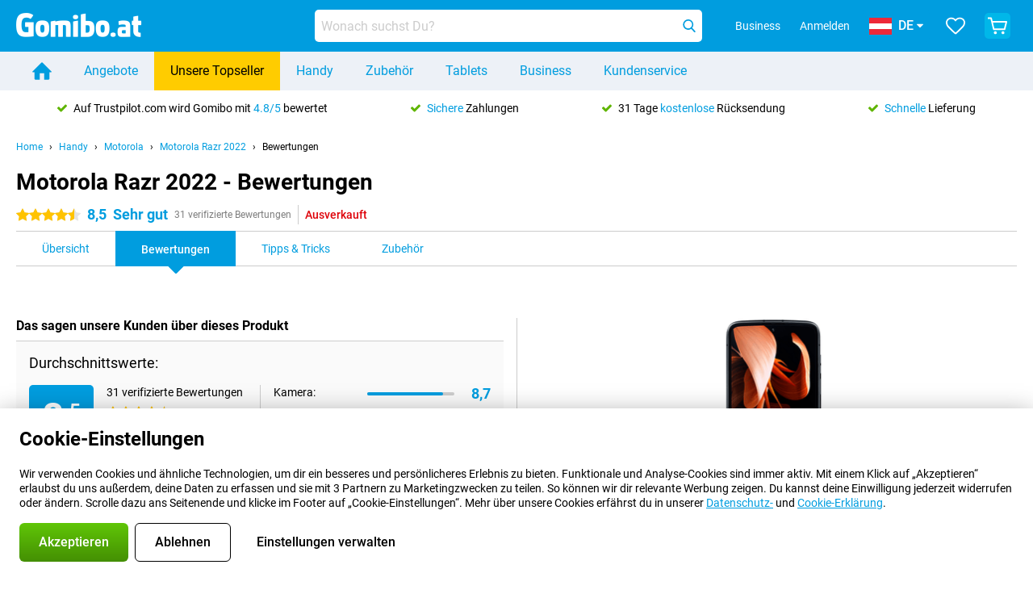

--- FILE ---
content_type: text/html; charset=UTF-8
request_url: https://www.gomibo.at/motorola-razr-2022/bewertungen
body_size: 35114
content:
<!DOCTYPE html>

<html lang="de-AT" data-lang="de">
	<head>
		
						<title data-react-helmet="true">Motorola Razr 2022 - Bewertungen - Gomibo.at</title>

			
				<meta http-equiv="Content-Type" content="text/html; charset=UTF-8" data-react-helmet="true">
				<meta http-equiv="X-UA-Compatible" content="IE=edge" data-react-helmet="true">

				<meta name="author" content="Gomibo.at" data-react-helmet="true">
				<meta name="copyright" content="&copy; Gomibo.at" data-react-helmet="true">
				<meta name="viewport" content="width=device-width, initial-scale=1" data-react-helmet="true">
				<meta name="format-detection" content="telephone=no" data-react-helmet="true">

				<meta name="google-site-verification" content="TvBeIyAFVVs_hVEQKqVUUEVnS6z23d06wqhdX3KgngM" data-react-helmet="true">

				<meta name="description" content="Lese hier alle Bewertungen über das Motorola Razr 2022 ✓ Bewertungen von Experten ✓ Kundenerfahrungen ✓ Videobewertungen" data-react-helmet="true">
				<meta name="robots" content="index,follow" data-react-helmet="true">
				<link rel="canonical" href="https://www.gomibo.at/motorola-razr-2022/bewertungen" data-react-helmet="true">
			
			
					<link data-react-helmet="true" rel="alternate" href="https://www.belsimpel.nl/motorola-razr-2022/reviews" hreflang="nl-nl">
					<link data-react-helmet="true" rel="alternate" href="https://www.gomibo.de/motorola-razr-2022/bewertungen" hreflang="de-de">
					<link data-react-helmet="true" rel="alternate" href="https://www.gomibo.at/motorola-razr-2022/bewertungen" hreflang="de-at">
					<link data-react-helmet="true" rel="alternate" href="https://www.gomibo.ie/motorola-razr-2022/reviews" hreflang="en-ie">
					<link data-react-helmet="true" rel="alternate" href="https://www.gomibo.be/nl/motorola-razr-2022/reviews" hreflang="nl-be">
					<link data-react-helmet="true" rel="alternate" href="https://www.gomibo.be/fr/motorola-razr-2022/avis" hreflang="fr-be">
					<link data-react-helmet="true" rel="alternate" href="https://www.gomibo.co.uk/motorola-razr-2022/reviews" hreflang="en-gb">
					<link data-react-helmet="true" rel="alternate" href="https://www.gomibo.se/en/motorola-razr-2022/reviews" hreflang="en-se">
					<link data-react-helmet="true" rel="alternate" href="https://www.gomibo.se/motorola-razr-2022/recensioner" hreflang="sv-se">
					<link data-react-helmet="true" rel="alternate" href="https://www.gomibo.ch/de/motorola-razr-2022/bewertungen" hreflang="de-ch">
					<link data-react-helmet="true" rel="alternate" href="https://www.gomibo.ch/en/motorola-razr-2022/reviews" hreflang="en-ch">
					<link data-react-helmet="true" rel="alternate" href="https://www.gomibo.ch/it/motorola-razr-2022/recensioni" hreflang="it-ch">
					<link data-react-helmet="true" rel="alternate" href="https://www.gomibo.ch/fr/motorola-razr-2022/avis" hreflang="fr-ch">
					<link data-react-helmet="true" rel="alternate" href="https://www.gomibo.fi/en/motorola-razr-2022/reviews" hreflang="en-fi">
					<link data-react-helmet="true" rel="alternate" href="https://www.gomibo.fi/motorola-razr-2022/arvostelut" hreflang="fi-fi">
					<link data-react-helmet="true" rel="alternate" href="https://www.gomibo.pl/en/motorola-razr-2022/reviews" hreflang="en-pl">
					<link data-react-helmet="true" rel="alternate" href="https://www.gomibo.pl/motorola-razr-2022/opinie" hreflang="pl-pl">
					<link data-react-helmet="true" rel="alternate" href="https://www.gomibo.it/en/motorola-razr-2022/reviews" hreflang="en-it">
					<link data-react-helmet="true" rel="alternate" href="https://www.gomibo.it/motorola-razr-2022/recensioni" hreflang="it-it">
					<link data-react-helmet="true" rel="alternate" href="https://www.gomibo.es/en/motorola-razr-2022/reviews" hreflang="en-es">
					<link data-react-helmet="true" rel="alternate" href="https://www.gomibo.es/motorola-razr-2022/resenas" hreflang="es-es">
					<link data-react-helmet="true" rel="alternate" href="https://www.gomibo.cz/en/motorola-razr-2022/reviews" hreflang="en-cz">
					<link data-react-helmet="true" rel="alternate" href="https://www.gomibo.cz/motorola-razr-2022/recenze" hreflang="cs-cz">
					<link data-react-helmet="true" rel="alternate" href="https://www.gomibo.no/en/motorola-razr-2022/reviews" hreflang="en-no">
					<link data-react-helmet="true" rel="alternate" href="https://www.gomibo.no/motorola-razr-2022/anmeldelser" hreflang="no-no">
					<link data-react-helmet="true" rel="alternate" href="https://www.gomibo.fr/en/motorola-razr-2022/reviews" hreflang="en-fr">
					<link data-react-helmet="true" rel="alternate" href="https://www.gomibo.fr/motorola-razr-2022/avis" hreflang="fr-fr">
					<link data-react-helmet="true" rel="alternate" href="https://www.gomibo.dk/en/motorola-razr-2022/reviews" hreflang="en-dk">
					<link data-react-helmet="true" rel="alternate" href="https://www.gomibo.dk/motorola-razr-2022/anmeldelser" hreflang="da-dk">
					<link data-react-helmet="true" rel="alternate" href="https://www.gomibo.gr/en/motorola-razr-2022/reviews" hreflang="en-gr">
					<link data-react-helmet="true" rel="alternate" href="https://www.gomibo.hr/en/motorola-razr-2022/reviews" hreflang="en-hr">
					<link data-react-helmet="true" rel="alternate" href="https://www.gomibo.cy/en/motorola-razr-2022/reviews" hreflang="en-cy">
					<link data-react-helmet="true" rel="alternate" href="https://www.gomibo.ee/en/motorola-razr-2022/reviews" hreflang="en-ee">
					<link data-react-helmet="true" rel="alternate" href="https://www.gomibo.hu/en/motorola-razr-2022/reviews" hreflang="en-hu">
					<link data-react-helmet="true" rel="alternate" href="https://www.gomibo.lu/en/motorola-razr-2022/reviews" hreflang="en-lu">
					<link data-react-helmet="true" rel="alternate" href="https://www.gomibo.lv/en/motorola-razr-2022/reviews" hreflang="en-lv">
					<link data-react-helmet="true" rel="alternate" href="https://www.gomibo.lt/en/motorola-razr-2022/reviews" hreflang="en-lt">
					<link data-react-helmet="true" rel="alternate" href="https://www.gomibo.mt/en/motorola-razr-2022/reviews" hreflang="en-mt">
					<link data-react-helmet="true" rel="alternate" href="https://www.gomibo.pt/en/motorola-razr-2022/reviews" hreflang="en-pt">
					<link data-react-helmet="true" rel="alternate" href="https://www.gomibo.pt/motorola-razr-2022/resenhas" hreflang="pt-pt">
					<link data-react-helmet="true" rel="alternate" href="https://www.gomibo.ro/en/motorola-razr-2022/reviews" hreflang="en-ro">
					<link data-react-helmet="true" rel="alternate" href="https://www.gomibo.sk/en/motorola-razr-2022/reviews" hreflang="en-sk">
					<link data-react-helmet="true" rel="alternate" href="https://www.gomibo.si/en/motorola-razr-2022/reviews" hreflang="en-si">
			

			
									<link
						rel="preconnect"
						href="//bsimg.nl"
												data-react-helmet="true"
					>
									<link
						rel="preconnect"
						href="//www.google-analytics.com"
												data-react-helmet="true"
					>
									<link
						rel="preconnect"
						href="//www.googletagmanager.com"
												data-react-helmet="true"
					>
									<link
						rel="preconnect"
						href="//googleads.g.doubleclick.net"
													crossorigin
												data-react-helmet="true"
					>
									<link
						rel="preconnect"
						href="//connect.facebook.net"
													crossorigin
												data-react-helmet="true"
					>
									<link
						rel="preconnect"
						href="//www.facebook.com"
													crossorigin
												data-react-helmet="true"
					>
									<link
						rel="preconnect"
						href="//s3-eu-west-1.amazonaws.com"
													crossorigin
												data-react-helmet="true"
					>
				
									<link href="https://www.googletagmanager.com/gtag/js?id=G-VD7TGS0J6C" rel="preload" as="script">
				
									<script>
						(function(w, d, s, l, i, z) {
							w[l] = w[l] || [];
							w[l].push({
								'gtm.start': new Date().getTime(),
								event: 'gtm.js'
							});
							var f = d.getElementsByTagName(s)[0],
								j = d.createElement(s),
								dl = l != 'dataLayer' ? '&l=' + l : '';
							j.async = true;
							j.src = z + '/aabcona/gtm.js?id=' + i + dl;
							f.parentNode.insertBefore(j, f);
						})(window, document, 'script', 'dataLayer', 'GTM-W2W6B526', 'https://www.gomibo.at');
					</script>
							

			
			
				<meta name="theme-color" content="#009ddf" data-react-helmet="true"> 				<link rel="icon" type="image/png" href="https://bsimg.nl/assets/img/shared/branding/gomibo_at/favicon/favicon-96x96.png" sizes="96x96" data-react-helmet="true" />
				<link rel="icon" type="image/svg+xml" href="https://bsimg.nl/assets/img/shared/branding/gomibo_at/favicon/favicon.svg" data-react-helmet="true" />
				<link rel="shortcut icon" href="https://bsimg.nl/assets/img/shared/branding/gomibo_at/favicon/favicon.ico" data-react-helmet="true" />
				<link rel="apple-touch-icon" sizes="180x180" href="https://bsimg.nl/assets/img/shared/branding/gomibo_at/favicon/apple-touch-icon.png" data-react-helmet="true" />
			

			
							

			
				<meta name="twitter:card" content="summary_large_image" data-react-helmet="true">
									<meta name="twitter:site" content="@gomibo" data-react-helmet="true">
							

			
				<meta property="og:locale" content="de_AT" data-react-helmet="true">
				<meta property="og:type" content="website" data-react-helmet="true">
				<meta property="og:site_name" content="Gomibo.at" data-react-helmet="true">
				
					<meta property="og:url" content="https://www.gomibo.at/motorola-razr-2022/bewertungen" data-react-helmet="true">
					<meta property="og:title" content="Motorola Razr 2022 - Bewertungen" data-react-helmet="true">
					<meta property="og:description" content="Lese hier alle Bewertungen über das Motorola Razr 2022 ✓ Bewertungen von Experten ✓ Kundenerfahrungen ✓ Videobewertungen" data-react-helmet="true">
				
				
					<meta property="og:image" content="https://bsimg.nl/images/motorola-razr-2022-256gb-zwart_1.jpg/mjq1jLHMDLCcouZc8UHyJk0JWGk%3D/fit-in/0x0/filters%3Aupscale%28%29" data-react-helmet="true">
					<meta property="og:image:secure_url" content="https://bsimg.nl/images/motorola-razr-2022-256gb-zwart_1.jpg/mjq1jLHMDLCcouZc8UHyJk0JWGk%3D/fit-in/0x0/filters%3Aupscale%28%29" data-react-helmet="true">
					
						<meta property="og:image:width" content="325" data-react-helmet="true">
					
					
						<meta property="og:image:height" content="505" data-react-helmet="true">
					
				
			

			
			<script id="head_breadcrumbs" type="application/ld+json" data-react-helmet="true">
				{
    "@context": "https://schema.org",
    "@type": "BreadcrumbList",
    "itemListElement": [
        {
            "@type": "ListItem",
            "position": 1,
            "item": {
                "@id": "https://www.gomibo.at/",
                "name": "Home"
            }
        },
        {
            "@type": "ListItem",
            "position": 2,
            "item": {
                "@id": "https://www.gomibo.at/handy",
                "name": "Handy"
            }
        },
        {
            "@type": "ListItem",
            "position": 3,
            "item": {
                "@id": "https://www.gomibo.at/handy/motorola",
                "name": "Motorola"
            }
        },
        {
            "@type": "ListItem",
            "position": 4,
            "item": {
                "@id": "https://www.gomibo.at/motorola-razr-2022",
                "name": "Motorola Razr 2022"
            }
        },
        {
            "@type": "ListItem",
            "position": 5,
            "item": {
                "@id": "https://www.gomibo.at/motorola-razr-2022/bewertungen",
                "name": "Bewertungen"
            }
        }
    ]
}
			</script>
		

			
			<script id="head_schema" type="application/ld+json" data-react-helmet="true">
				{
    "@context": "https://schema.org",
    "@type": "Product",
    "name": "Motorola Razr 2022 256GB Schwarz",
    "image": [
        "https://bsimg.nl/images/motorola-razr-2022-256gb-zwart_1.jpg/mjq1jLHMDLCcouZc8UHyJk0JWGk%3D/fit-in/0x0/filters%3Aupscale%28%29",
        "https://bsimg.nl/images/motorola-razr-2022-256gb-zwart_2.jpg/607P63T-Vy_70e_M_EZjtV0-gEU%3D/fit-in/0x0/filters%3Aupscale%28%29",
        "https://bsimg.nl/images/motorola-razr-2022-256gb-zwart_4.jpg/59nCFZybIPRgKJERkrO7QibwsZk%3D/fit-in/0x0/filters%3Aupscale%28%29",
        "https://bsimg.nl/images/motorola-razr-2022-256gb-zwart_3.jpg/2jWQ5oZhRvi-tuhsp__ofeGuzdI%3D/fit-in/0x0/filters%3Aupscale%28%29",
        "https://bsimg.nl/images/motorola-razr-2022-256gb-zwart_5.jpg/9PCRm8aWFovdu-4GYJBQWADOHI4%3D/fit-in/0x0/filters%3Aupscale%28%29"
    ],
    "url": "https://www.gomibo.at/motorola-razr-2022/256gb-schwarz",
    "description": "\u00dcber Motorola Razr 2022 256GB Schwarz: Spezifikationen, Bewertungen, Vertr\u00e4ge, Neuigkeiten, Tipps & Tricks, h\u00e4ufig gestellte Fragen, Zubeh\u00f6r und Bestellung des Produkts!",
    "gtin12": "840023235610",
    "sku": "PAUG0005SE",
    "brand": {
        "@type": "Thing",
        "name": "Motorola"
    },
    "aggregateRating": {
        "@type": "AggregateRating",
        "ratingValue": 8.5,
        "reviewCount": 31,
        "bestRating": 10,
        "worstRating": 0
    },
    "offers": {
        "@type": "Offer",
        "priceCurrency": "EUR",
        "price": 588,
        "url": "https://www.gomibo.at/motorola-razr-2022/256gb-schwarz",
        "itemCondition": "https://schema.org/NewCondition",
        "availability": "https://schema.org/Discontinued",
        "seller": {
            "@type": "Organization",
            "name": "Gomibo.at",
            "url": "https://www.gomibo.at",
            "logo": "https://bsimg.nl/assets/img/shared/branding/gomibo_at/social/share_logo.png",
            "email": "info@gomibo.at",
            "telephone": "+43800722445"
        }
    }
}
			</script>
		

							<script>
					try {
						if (!/^(?!Windows).*Linux.*Android [0-9]+[0-9.]*/i.test(navigator.userAgent)) {
							var document_head = document.getElementsByTagName('head')[0];
							var fonts_css_link = document.createElement('link');
							fonts_css_link.rel = 'stylesheet';
							fonts_css_link.type = 'text/css';
							fonts_css_link.media = 'screen';
														fonts_css_link.href = "/assets/css/responsive/gomibo/fonts.css?57619e445f74a8f4813f54ec89280902";
							document_head.appendChild(fonts_css_link);
						}
					} catch (err) {
											}
				</script>
			
						<script type="module" src="/assets/react/vendor.js?719b26a265f96ecdf9d0"></script>
			<script type="module" src="/assets/react/commons.js?3087ca1da660f7a1035e"></script>
			<script type="module" src="/assets/react/app.js?ffbea62f42e7563d15c2"></script>
			<script type="module" src="/assets/react/header.js?9a1d199f0597956cd86e"></script>
			
	<script type="module" src="/assets/react/productdetail.js?b3a862aba02bd40e3755"></script>
	<link rel="preload" as="image" href="https://bsimg.nl/assets/img/shared/branding/gomibo_at/logo/site_header.png">
	

						
						

    	<script data-name="windowVariable">window.allowSentry = "true"</script>
	<script data-name="windowVariable">window.deployedGitSha = "9e3a950bcf3c960333d1592d2cc65386bd1ecc08"</script>
	<script data-name="windowVariable">window.sentryDsn = "https://748af9a1ce5f480290c68043c76a1ea2@sentry.belsimpel.nl/11"</script>
	<script data-name="windowVariable">window.staggeredVariations = "null"</script>



                        	<script data-name="windowVariable">window.translations = "[{\"de\":{\"\":\"\",\"%number_of_reviews% verified review\":[\"{count, plural,\",\"one {%number_of_reviews% verifizierte Bewertung}\",\"other {%number_of_reviews% verifizierte Bewertungen}\",\"}\"],\"%number_of_stars% star\":[\"{count, plural,\",\"one {%number_of_stars% Stern}\",\"other {%number_of_stars% Sterne}\",\"}\"],\"(This review is) about [provider name]\\u0004about %provider_name%\":\"\\u00fcber %provider_name%\",\"(This review is) about the [variant name]\\u0004about the %variant_name%\":\"\\u00fcber das %variant_name%\",\"(excl. VAT)\":\"(exkl. MwSt)\",\"(provider dependent)\":\"(anbieterabh\\u00e4ngig)\",\"9701 DA\":\"9701 DA\",\"Add %product_name% to your shopping cart\":\"%product_name% in den Warenkorb legen\",\"All news articles\":\"Alle Nachrichtenbeitr\\u00e4ge\",\"All pros & cons\":\"Alle Pro und Kontra\",\"All reviews\":\"Alle Bewertungen\",\"Buy a SIM Free %product_group_name%? The options:\":\"Ein SIM-freies %product_group_name%? Die Optionen:\",\"Buy the %product_group_name%? The options:\":\"%product_group_name% kaufen? Die Optionen:\",\"Capacity\":\"Kapazit\\u00e4t\",\"Capacity:\":\"Kapazit\\u00e4t:\",\"Change address\":\"Adresse \\u00e4ndern\",\"Check postal code\":\"Postleitzahl pr\\u00fcfen\",\"Choose your provider...\":\"W\\u00e4hle Deinen Anbieter...\",\"Colour\":\"Farbe\",\"Colour and capacity\":\"Farbe und Kapazit\\u00e4t\",\"Colour and capacity:\":\"Farbe und Kapazit\\u00e4t:\",\"Colour:\":\"Farbe:\",\"Complete description\":\"Vollst\\u00e4ndige Beschreibung\",\"Con\":\"Kontra\",\"Condition:\":\"Zustand:\",\"Confirm\":\"Best\\u00e4tigen\",\"Delivery time\":\"Lieferzeit\",\"Detailed specifications\":\"Ausf\\u00fchrliche Spezifikationen\",\"Device upfront\":\"Handy einmalig\",\"Enter your email address\":\"Schicke Deine E-Mail-Adresse\",\"Estimated retail price\":\"Erwarteter Verkaufspreis\",\"Everything about %provider% and your contract\":\"Alles \\u00fcber %provider% und Deinen Vertrag\",\"Everything about the %product_group_name%\":\"Alles \\u00fcber das %product_group_name%\",\"Excl. VAT\":\"Exkl. MwSt\",\"Go straight to:\":\"Direkt zu:\",\"Hide compatible products\":\"Kompatiblen Produkte ausblenden\",\"House number\":\"Hausnummer\",\"House number:\":\"Hausnummer:\",\"How are our reviews created?\":\"Wie werden unsere Bewertungen erstellt?\",\"I recommend this product\":\"Ich empfehle dieses Produkt\",\"Icon %name%\":\"Symbol %name%\",\"In stock\":\"Verf\\u00fcgbar\",\"In stock:\":\"Verf\\u00fcgbar:\",\"Incl. VAT\":\"Inkl. MwSt\",\"Information\":\"Mehr Informationen\",\"Keep me updated\":\"Halte mich auf dem Laufenden\",\"Language:\":\"Sprache:\",\"Loading...\":\"Laden...\",\"More information\":\"Mehr Informationen\",\"More videos\":\"Mehr videos\",\"News article contains a video\":\"Neuigkeiten enth\\u00e4lt ein Video\",\"No reviews yet\":\"Noch keine Bewertungen\",\"Not in stock\":\"Nicht auf Lager\",\"Not in stock %clr_grey_dark%%plain%at this store %with_provider% %end_plain%%end_clr_grey_dark%\":\"Nicht %clr_grey_dark%%plain%in diesem Store %with_provider% %end_plain% %end_clr_grey_dark% vorr\\u00e4tig\",\"Not in stock %clr_grey_dark%%plain%at this store%end_plain%%end_clr_grey_dark%\":\"Nicht %clr_grey_dark%%plain%in diesem Store %end_plain%%end_clr_grey_dark% vorr\\u00e4tig\",\"Order\":\"In den Warenkorb\",\"Play video\":\"Video abspielen\",\"Postal code\":\"Postleitzahl\",\"Postal code:\":\"Postleitzahl:\",\"Price\":\"Preis\",\"Pro\":\"Pro\",\"Provider-dependent delivery time\":\"Lieferzeit abh\\u00e4ngig vom Anbieter\",\"Rate this review with a \'thumbs down\'\":\"Gebe dieser Bewertung einen \\u201eDaumen runter\\u201c\",\"Rate this review with a \'thumbs up\'\":\"Gebe dieser Bewertung einen \\u201eDaumen hoch\\u201c\",\"Repairability index\":\"Reparierbarkeitsindex\",\"Retail price\":\"Kaufpreis\",\"Scroll down for more information\":\"F\\u00fcr weitere Informationen nach unten scrollen\",\"See terms and conditions for special offers\":\"Siehe Bedingungen und Voraussetzungen f\\u00fcr Sonderangebote\",\"Select your bundle:\":\"W\\u00e4hle Deinen Tarif:\",\"Show all compatible products (%amount%)\":\"Alle kompatiblen Produkte anzeigen (%amount%)\",\"Something went wrong while saving your rating. Please try again in a few minutes.\":\"Etwas ist beim Speichern Deiner Bewertung schiefgelaufen. Versuche es in einigen Minuten nochmal.\",\"Sort by:\":\"Sortieren nach:\",\"Special Offer:\":\"Sonderangebot:\",\"Storage\":\"Speicherplatz\",\"Store availability\":\"Auf Lager im Store\",\"Store:\":[\"{count, plural,\",\"one {Gesch\\u00e4ft:}\",\"other {Gesch\\u00e4fte:}\",\"}\"],\"Suffix\":\"Zusatz\",\"The %product_name% is compatible to use in combination with the following phones and tablets.\":\"Dieses Produkt ist kompatibel mit den folgenden Handys und Tablets\",\"The benefits of ordering at %domain_name%\":\"Die Vorteile einer Bestellung bei %domain_name%\",\"Tip!\":\"Tipp!\",\"Video\":\"Video\",\"Video:\":\"Video:\",\"View all outlets\":\"Alle Verkaufsstellen anzeigen\",\"View frequencies\":\"Frequenzen anzeigen\",\"You cannot re-rate this review\":\"Du k\\u00f6nntest diese Rezension nicht erneut bewerten\",\"Your email address\":\"Deine E-Mail Adresse\",\"a\":\"a\",\"excl. VAT\":\"Exkl. MwSt\",\"from:\":\"ab:\"}},{\"de\":{\"\":\"\",\"%current_provider% continues as %new_provider%\":\"%current_provider% ist ab jetzt %new_provider%\",\"%number% result\":[\"{count, plural,\",\"one {%number% Ergebnis}\",\"other {%number% Ergebnisse}\",\"}\"],\"(excl. VAT)\":\"(exkl. MwSt)\",\"Adapter cable\":\"Adapter Kabel\",\"Add another %device%\":\"Ein weitere %device% hinzuf\\u00fcgen\",\"Additional customer benefit\":\"Extra Kundenvorteil\",\"All %count% filters\":\"Alle %count% Filter\",\"All options\":\"Alle Optionen\",\"Amount\":\"Anzahl\",\"Audio cable\":\"Audio Kabel\",\"Battery case\":\"Battery Case h\\u00fcllen\",\"Bike holders\":\"Fahrrad-Halterungen\",\"Black speakers\":\"Schwarze Lautsprecher\",\"Bluetooth\":\"Bluetooth\",\"Both\":\"Beide\",\"Built-in GPS\":\"GPS intregiert\",\"Calculation example\":\"Beispiel einer Berechnung\",\"Car chargers\":\"Auto-Ladeger\\u00e4te\",\"Car holders\":\"Autohalterungen\",\"Change or reset your filters for more results\":\"\\u00c4ndere oder setzte Deine Filter zur\\u00fcck\",\"Charges telephone\":\"Kann Handy aufladen\",\"Check out the best offer for your phone number\":\"Schaue Dir das beste Angebot f\\u00fcr Deine Rufnummer an\",\"Check out your loyalty discount at your provider\":\"Schaue Dir den Treuerabatt Deines Anbieters an\",\"Clear\":\"L\\u00f6schen\",\"Click on the product image for more information.\":\"Klicke auf das Produktbild f\\u00fcr weitere Informationen.\",\"Clip holders\":\"Mit Klemme\",\"Close\":\"Schlie\\u00dfen\",\"Contract length\":\"Vertragslaufzeit\",\"Costs per term\":\"Kosten pro Laufzeit\",\"Data cable\":\"Data Kabel\",\"Device name\":\"Name des Ger\\u00e4ts\",\"Do you get a loyalty discount?\":\"Erhalte jetzt Deinen Kombi-Rabatt!\",\"Do you get a loyalty or family discount with %brand_name%?\":\"Schon gewusst? Bei %brand_name% gibt es jetzt Kombi-Rabatte von verschiedenen Anbietern!\",\"Do you want more information about the European standard form and paying in instalments?\":\"M\\u00f6chtest Du mehr Informationen \\u00fcber das europ\\u00e4ische Standardformular und die Zahlung in Raten?\",\"Don\'t know what you want?\":\"Du wei\\u00dft nicht, was Du willst?\",\"Done in 2 minutes.\":\"In 2 Minuten erledigt.\",\"Dual SIM\":\"Dual-Sim\",\"Filter\":\"Filter\",\"Filter %device_type%\":\"Filter %device_type%\",\"Filter contracts\":\"Vertr\\u00e4ge filtern\",\"Filters:\":\"Filter:\",\"Find the best deals\":\"Finde das beste Angebot\",\"Find your ideal %device%\":\"Finde Dein passendes %device%\",\"First select your\":\"W\\u00e4hle erst Dein\",\"Fixed debit interest rate\":\"Fester Debit-Zinssatz\",\"For fitness\":\"F\\u00fcr Fitness\",\"For men\":\"F\\u00fcr Herren\",\"For women\":\"F\\u00fcr Damen\",\"Get your hands on the %device_name% right now.\":\"Hole Dir sofort das %device_name% nach Hause.\",\"Grid\":\"Raster\",\"HDMI cable\":\"HDMI Kabel\",\"Hardened glass\":\"Geh\\u00e4rtetes Glas\",\"Hide filters\":\"Filter ausblenden\",\"In ear\":\"In-ear\",\"Leave blank to view all results\":\"Lasse das Feld leer, um alle Ergebnisse anzuzeigen\",\"Less options\":\"Weniger Optionen\",\"Lightning cable\":\"Lightning Kabel\",\"Lightning connector\":\"Lightning Anschluss\",\"List\":\"Liste\",\"MobielWerkt B.V. acts as an intermediary for different providers, acts as an exempt intermediary for the Finance B.V. of the chosen provider, and does not give advice about the device loan.\":\"Die MobielWerkt B.V. fungiert als Vermittler f\\u00fcr verschiedene Anbieter, fungiert als freigestellter Vermittler f\\u00fcr die Finance B.V. des gew\\u00e4hlten Anbieters und gibt keine Beratung \\u00fcber den Ger\\u00e4tekredit.\",\"More information\":\"Mehr Informationen\",\"Multipoint pairing\":\"Multipoint pairing\",\"No products were found\":\"Es wurden keine Produkte gefunden\",\"No products were found.\":\"Es wurden keine Produkte gefunden.\",\"Noise cancelling\":\"Noise Cancelling\",\"Noise filtering\":\"Noise Filtering\",\"Orders can be placed from 4 months before the end of your current contract.\":\"Bestellungen k\\u00f6nnen ab 4 Monate vor Ablauf Deines aktuellen Vertrages aufgegeben werden.\",\"Over ear\":\"Over ear\",\"Personal offers\":\"Pers\\u00f6nliche Angebote\",\"Price\":\"Preis\",\"Product\":\"Produkt\",\"Products\":\"Produkte\",\"Quick charging\":\"Schnelladeger\\u00e4te\",\"Read it here.\":\"Lese es hier.\",\"Read less\":\"Weniger lesen\",\"Read more...\":\"Mehr lesen...\",\"Reset\":\"Zur\\u00fccksetzen\",\"Reset all filters.\":\"Alle Filter zur\\u00fccksetzen.\",\"See which discounts and extras you can get\":\"Schaue hier, welche Erm\\u00e4\\u00dfigungen und Extras Du erhalten kannst\",\"Select the products that are already active on your address, and see which benefits you\'ll get:\":\"Hier kannst Du ausw\\u00e4hlen, welche weiteren Dienste\\/Produkte Du bereits von unseren Mobilfunkanbietern beziehst:\",\"Select your %device%\":\"Suche Dir Dein %device% aus\",\"Show %number% result\":[\"{count, plural,\",\"one {Anzeigen %number% Ergebnis}\",\"other {Anzeigen %number% Ergebnisse}\",\"}\"],\"Sort\":\"Sortiere\",\"Sort by:\":\"Sortieren nach:\",\"Stock\":\"Vorrat\",\"The device loan is a form of non-revolving purchase financing by the Finance B.V. of the chosen partner.\":\"Der Ger\\u00e4tekredit ist eine Form der nicht r\\u00fcckzahlungspflichtigen Kauffinanzierung durch die Finance B.V. des gew\\u00e4hlten Partners.\",\"This table contains a calculation for a device loan and the price per month as an example.\":\"Diese Tabelle enth\\u00e4lt eine Berechnung f\\u00fcr einen Ger\\u00e4tekredit und den Preis pro Monat als Beispiel.\",\"Tip!\":\"Tipp!\",\"Total credit amount\":\"Gesamter Kreditbetrag\",\"Total device costs\":\"Gesamtkosten f\\u00fcr das Ger\\u00e4t\",\"Transparent cases\":\"Transparente H\\u00fcllen\",\"USB-C connection\":\"USB-C Kabel\",\"USB-C connector\":\"USB-C Kabel\",\"Undo filters\":\"Filter r\\u00fcckg\\u00e4ngig machen\",\"Upfront payment\":\"Einmalige Zahlung\",\"Water resistant\":\"Wasserbest\\u00e4ndig\",\"Which products are already registered to your address?\":\"Welche Produkte sind bereits auf Deiner Adresse registriert?\",\"White headphones\":\"Wei\\u00dfen Kopfh\\u00f6rer\",\"Wireless\":\"Kabellos\",\"Wireless chargers\":\"Kabellosem Ladeger\\u00e4te\",\"Wireless charging\":\"Kabelloses Aufladen\",\"You can upgrade or switch!\":\"Du kannst verl\\u00e4ngern oder wechseln!\",\"You will need to determine whether the device loan fits your personal circumstances.\":\"Du musst selbst feststellen, ob der Ger\\u00e4tekredit zu Deinen pers\\u00f6nlichen Umst\\u00e4nden passt.\",\"You\'ll always keep %phone_number% for free.\":\"Du beh\\u00e4ltst %phone_number% immer kostenlos.\",\"Your %current_provider% contract has been converted to a %new_provider% contract. Do you want to upgrade your current contract? Then you can upgrade your %new_provider% contract via %brand_name%.\":\"Dein %current_provider%-Vertrag wird in einen %new_provider%-Vertrag umgewandelt. Willst Du Deinen derzeitigen Vertrag verl\\u00e4ngern? Dann kannst Du Deinen %new_provider%-Vertrag bei %brand_name% verl\\u00e4ngern.\",\"Your current contract\'s end date:\":\"Das Enddatum Deines aktuellen Vertrags:\",\"current provider\":\"derzeitiger Anbieter\"}},{\"de\":{\"\":\"\",\"%bold%Please note!%end_bold% Certain products have been removed from your favourites list because they are no longer available or the bundle has changed.\":\"%bold%Bitte beachten!%end_bold% Bestimmte Produkte wurden von Deiner Favoritenliste entfernt, weil sie nicht mehr verf\\u00fcgbar sind oder das Bundle ge\\u00e4ndert wurde.\",\"%contract_duration_in_months% month\":[\"{count, plural,\",\"one {%contract_duration_in_months% Monat}\",\"other {%contract_duration_in_months% Monate}\",\"}\"],\"%credit% prepaid credit\":\"%credit% Guthaben\",\"%number% options selected\":\"%number% Optionen ausgew\\u00e4hlt\",\"%number_of_items% item\":[\"{count, plural,\",\"one {%number_of_items% Artikel}\",\"other {%number_of_items% Artikel}\",\"}\"],\"%number_of_orders% pending order\":[\"{count, plural,\",\"one {%number_of_orders% ausstehende Bestellung}\",\"other {%number_of_orders% ausstehende Bestellungen}\",\"}\"],\"%number_of_reviews% review\":[\"{count, plural,\",\"one {%number_of_reviews% Bewertung}\",\"other {%number_of_reviews% Bewertungen}\",\"}\"],\"%number_of_reviews% verified review\":[\"{count, plural,\",\"one {%number_of_reviews% verifizierte Bewertung}\",\"other {%number_of_reviews% verifizierte Bewertungen}\",\"}\"],\"%number_of_stars% star\":[\"{count, plural,\",\"one {%number_of_stars% Stern}\",\"other {%number_of_stars% Sterne}\",\"}\"],\"%provider_name% Data Only contract\":\"%provider_name%-Data Only-Vertrag\",\"%provider_name% Data Only upgrade\":\"%provider_name%-Data Only-Verl\\u00e4ngerung\",\"%provider_name% Sim Only contract\":\"%provider_name%-SIM Only-Vertrag\",\"%provider_name% Sim Only contract - Young\":\"%provider_name%-SIM Only-Vertrag - Young\",\"%provider_name% Sim Only upgrade\":\"%provider_name%-SIM Only-Verl\\u00e4ngerung\",\"%provider_name% Sim Only upgrade - Young\":\"%provider_name%-SIM Only-Verl\\u00e4ngerung - Young\",\"%provider_name% contract\":\"%provider_name% Vertrag\",\"%provider_name% contract - Young\":\"%provider_name% Vertrag - Young\",\"%provider_name% upgrade\":\"%provider_name% Upgrade\",\"%provider_name% upgrade - Young\":\"%provider_name%-SIM Upgrade - Young\",\"(excl. VAT):\":\"(exkl. MwSt):\",\"1 year\":\"1 Jahr\",\"2 year\":\"24 Monate\",\"3-in-1 SIM card\":\"3-in-1-SIM-Karte\",\"A letter with a simple step-by-step plan is included with the delivered SIM card. We will transfer your own phone number to your new SIM card on the same day that you perform these steps.\":\"Ein Brief mit einem einfachen Schritt-f\\u00fcr-Schritt-Plan ist der gelieferten SIM-Karte beigef\\u00fcgt. Wir \\u00fcbertragen Deine eigene Rufnummer auf Deine neue SIM-Karte am selben Tag, an dem Du diese Schritte ausf\\u00fchrst.\",\"A verification token has been sent to your email address. Fill in this verification token to log in.\":\"Ein Verifizierungs-Token wurde an Deine E-Mail-Adresse gesendet. F\\u00fclle dieses Verifizierungs-Token aus, um Dich anzumelden.\",\"Accessories made for the %device_name% - Recommended by our experts\":\"Zubeh\\u00f6r f\\u00fcr das %device_name% - Empfohlen von unseren Experten\",\"Add %product_name% to your shopping cart\":\"%product_name% in den Warenkorb legen\",\"Add products to your favourites by clicking on \":\"F\\u00fcge Produkte zu Deinen Favoriten hinzu mit einem Klick auf \",\"Add to your favourites\":\"Zu Deinen Favoriten hinzuf\\u00fcgen\",\"Added\":\"Hinzugef\\u00fcgt\",\"Added to your shopping cart\":\"Zu Deinem Warenkorb hinzugef\\u00fcgt\",\"After %amount% month:\":[\"{count, plural,\",\"one {Nach %amount% Monat:}\",\"other {Nach %amount% Monaten:}\",\"}\"],\"All options\":\"Alle Optionen\",\"Already have an account?\":\"Hast Du bereits ein Konto?\",\"Amount\":\"Anzahl\",\"Amount:\":\"Anzahl:\",\"Are you staying with the same provider?\":\"Bleibst Du beim gleichen Anbieter?\",\"As the name suggests, you\'ll receive 3 sizes in 1.\":\"Wie der Name schon sagt, erh\\u00e4lst Du 3 Gr\\u00f6\\u00dfen in 1.\",\"At home or at work:\":\"Zu Hause oder am Arbeitsplatz:\",\"At home, at work, or via PostNL pick-up point:\":\"Zu Hause, am Arbeitsplatz oder \\u00fcber den PostNL-Abholpunkt:\",\"Business\":\"Gesch\\u00e4ftlich\",\"By entering your details, you agree to our privacy statement.\":\"Durch die Eingabe Deiner Daten erkl\\u00e4rst Du Dich mit unserer Datenschutzerkl\\u00e4rung einverstanden.\",\"Cable connection\":\"Kabelanschluss\",\"Can you transfer %number%?\":\"Kannst Du %number% \\u00fcbertragen?\",\"Change shopping cart\":\"Warenkorb \\u00e4ndern\",\"Check now\":\"Jetzt pr\\u00fcfen\",\"Check other data\":\"Andere Daten pr\\u00fcfen\",\"Check with %current_provider% if you can already take or renew %phone_number% and see your personal discount\":\"Pr\\u00fcfe bei %current_provider%, ob Du %phone_number% bereits verl\\u00e4ngern oder \\u00fcbertragen kannst:\",\"Check with %current_provider% whether you can already upgrade or transfer %phone_number%:\":\"Pr\\u00fcfe bei %current_provider%, ob Du %phone_number% bereits verl\\u00e4ngern oder \\u00fcbertragen kannst:\",\"Choose your bundle\":\"Zum Tarif\",\"Choose your provider...\":\"W\\u00e4hle Deinen Anbieter...\",\"Choose your upgrade\":\"W\\u00e4hle Deine Verl\\u00e4ngerung\",\"Clear entered value\":\"Eingegebenen Wert l\\u00f6schen\",\"Click on the link in the email to activate your account.\":\"Klicke auf den Link in der E-Mail, um Dein Konto zu aktivieren.\",\"Click on the link in the email to reset your password.\":\"Klicke auf den Link in der E-Mail, um Dein Passwort zur\\u00fcckzusetzen.\",\"Close\":\"Schlie\\u00dfen\",\"Close this message\":\"Diese Nachricht schlie\\u00dfen\",\"Compact version\\u0004Add to cart\":\"In den Korb\",\"Confirm\":\"Best\\u00e4tigen\",\"Confirm that this is you\":\"Best\\u00e4tige, dass Du das bist\",\"Continue\":\"Fortfahren\",\"Continue shopping\":\"Weiter einkaufen\",\"Contract:\":\"Vertrag:\",\"Copper connection\":\"Kupferverbindung\",\"Create a new password for\":\"Neues Passwort erstellen f\\u00fcr\",\"Create account\":\"Konto erstellen\",\"Create password\":\"Passwort erstellen\",\"Credit after registration at the provider.\":\"Guthaben nach Registrierung beim Anbieter.\",\"DSL connection\":\"DSL-Anschluss\",\"Date of birth\":\"Geburtsdatum\",\"Delete\":\"L\\u00f6schen\",\"Detailed information\":\"Ausf\\u00fchrliche Informationen\",\"Device payment:\":\"Zahlung f\\u00fcr das Ger\\u00e4t:\",\"Device upfront\":\"Handy einmalig\",\"Didn\'t receive an email? Please check your spam folder, or request the verification email again by\":\"Keine E-Mail erhalten? Bitte \\u00fcberpr\\u00fcfe Deinen Spam-Ordner, oder fordere die Best\\u00e4tigungs-E-Mail erneut an, indem Du\",\"Didn\'t receive an email? Please check your spam folder, or request the verification email again in %time% seconds.\":\"Keine E-Mail erhalten? Bitte \\u00fcberpr\\u00fcfe Deinen Spam-Ordner, oder fordere die Best\\u00e4tigungs-E-Mail in %time% Sekunden erneut an.\",\"Do you get a loyalty discount?\":\"Erhalte jetzt Deinen Kombi-Rabatt!\",\"Do you keep getting this message? Please try again in a couple of minutes.\":\"Erh\\u00e4ltst Du diese Nachricht immer wieder? Bitte versuche es in ein paar Minuten noch einmal.\",\"Do you want to save your favourites and be able to view them again at a later time?\":\"M\\u00f6chtest Du Deine Favoriten speichern und sp\\u00e4ter wieder einsehen k\\u00f6nnen?\",\"Don\'t have an account yet?\":\"Hast Du noch kein Konto?\",\"Don\'t lose sight of your favourites!\":\"Verliere Deine Favoriten nicht aus den Augen!\",\"Don\'t worry - free 31-day return period\":\"Keine Sorge - 31 Tage kostenlose R\\u00fcckgabefrist\",\"Done in 2 minutes.\":\"In 2 Minuten erledigt.\",\"Email address\":\"E-Mail Adresse\",\"Enter your current phone number\":\"Wie lautet Deine aktuelle Rufnummer?\",\"Enter your email address so we can send you an email to activate your account.\":\"Gebe Deine E-Mail-Adresse ein, damit wir Dir eine E-Mail zur Aktivierung Deines Kontos schicken k\\u00f6nnen.\",\"Enter your email address so we can send you an email to reset your password.\":\"Gebe Deine E-Mail-Adresse ein, damit wir Dir eine E-Mail zum Resetten Deines Passwords schicken k\\u00f6nnen.\",\"Excl. VAT\":\"Exkl. MwSt\",\"Expected delivery time:\":\"Vorraussichtliche Lieferzeit:\",\"External shop reviews\":\"Externe Shopbewertungen\",\"Featured deal!\":\"Ausgew\\u00e4hltes Angebot!\",\"Fiber connection\":\"Glasfaseranschluss\",\"Find and select your model\":\"Finde und w\\u00e4hle Dein Modell\",\"First month from %old_price% per month now only:\":[\"{count, plural,\",\"one {Im ersten Monat statt %old_price% pro Monat jetzt nur:}\",\"other {In den ersten %discount_period% Monaten von %old_price% pro Monat jetzt nur noch:}\",\"}\"],\"First month:\":[\"{count, plural,\",\"one {Erster Monat:}\",\"other {Ersten %amount% Monaten:}\",\"}\"],\"For questions or persisting problems, you can always reach us via\":\"Bei Fragen oder anhaltenden Problemen kannst Du uns jederzeit erreichen\",\"For your %provider% contract\":\"F\\u00fcr Deinen %provider%-Vertrag\",\"Forgot your password?\":\"Passwort vergessen?\",\"Free insurance against misuse\":\"Kostenlose Versicherung gegen Missbrauch\",\"From the moment that your number is transferred to %provider_name%, your old contract will be cancelled.\":\"Ab dem Moment, dass Deine Nummer auf %provider_name% \\u00fcbertragen ist, wird Dein alter Vertrag gek\\u00fcndigt.\",\"From the moment that your number is transferred, your old contract will be cancelled.\":\"Ab dem Moment, dass Deine Nummer \\u00fcbertragen ist, wird Dein alter Vertrag gek\\u00fcndigt.\",\"Get a loyalty discount! Which products are already registered to your address?\":\"Erhalte Deinen Treuerabatt! Sind bereits Produkte auf Deine Adresse registriert?\",\"Hide\":\"Verbergen\",\"House number\":\"Hausnummer\",\"Imperative\\u0004Log in\":\"Melde Dich dann an\",\"Imperative\\u0004create an account.\":\"erstelle ein Konto.\",\"In order to qualify for the loyalty discount of %selector%, you need more %provider% products.\":\"Um sich f\\u00fcr den Treuerabatt von %selector% zu qualifizieren, ben\\u00f6tigst Du mehr %provider%-Produkte.\",\"In stock\":\"Verf\\u00fcgbar\",\"In the meantime, you\'ll be able to use your old SIM card.\":\"In der Zwischenzeit kannst Du Deine alte SIM-Karte verwenden.\",\"Incl. VAT\":\"Inkl. MwSt\",\"Invalid address.\":\"Ung\\u00fcltige Adresse.\",\"Invalid date of birth.\":\"Ung\\u00fcltiges Geburtsdatum.\",\"It doesn\'t matter which provider you\'ve chosen.\":\"Es spielt keine Rolle, welchen Anbieter Du gew\\u00e4hlt hast.\",\"Leave blank to view all results\":\"Lasse das Feld leer, um alle Ergebnisse anzuzeigen\",\"Less options\":\"Weniger Optionen\",\"Loading...\":\"Laden...\",\"Log in\":\"Anmelden\",\"Log in to %brand_name%\":\"Anmelden bei %brand_name%\",\"Log in with your order number\":\"Mit Deiner Bestellnummer einloggen\",\"Login\":\"Anmeldung\",\"Long per month\\u0004Total per month:\":\"Monatlich:\",\"Medium\":\"Medium\",\"Micro SIM card\":\"Mikro-SIM-Karte\",\"Mini SIM card\":\"Mini-SIM-Karte\",\"Minimum 8 characters\":\"Mindestens 8 Zeichen\",\"Minimum age of contracts is 18 years. Is the contract in the name of your parent(s)? Fill in the details that are known to the provider.\":\"Das Mindestalter f\\u00fcr Handyvertr\\u00e4ge betr\\u00e4gt 18 Jahre. Ist der Vertrag auf Namen Deiner Eltern ausgestellt? Gebe die beim Anbieter bekannten Angaben ein.\",\"Monthly terminable\":\"Monatlich k\\u00fcndbar\",\"More information\":\"Mehr Informationen\",\"Most new smartphones use this type of SIM card.\":\"Die meisten neuen Smartphones verwenden diese Art von SIM-Karte.\",\"Nano SIM card\":\"Nano-SIM-Karte\",\"New contract\":\"Neuer Vertrag\",\"New:\":\"Neu:\",\"Next\":\"N\\u00e4chste\",\"No connection charge and done in 2 minutes.\":\"Keine Anschlusskosten und in 2 Minuten erledigt.\",\"No double charges\":\"Keine doppelten Geb\\u00fchren\",\"No email address has been entered.\":\"Es wurde keine E-Mail-Adresse eingegeben.\",\"No results found\":\"Keine Treffer gefunden\",\"No results found.\":\"Keine Treffer gefunden.\",\"No reviews yet\":\"Noch keine Bewertungen\",\"Not in stock\":\"Nicht auf Lager\",\"Number Transfer Guarantee\":\"Rufnummernmitnahmegarantie\",\"Number of items:\":\"Anzahl der Artikel:\",\"On the number transfer date, your number will be transferred to your new SIM card.\":\"Am Tag des Rufnummertransfers wird Deine Nummer auf Deine neue SIM-Karte \\u00fcbertragen.\",\"One-off %provider% connection charge, charged on the first invoice:\":\"Einmalige %provider% Anschlussgeb\\u00fchr, die mit der ersten Rechnung abgerechnet wird:\",\"Oops, an error occurred!\":\"Ups, ein Fehler ist aufgetreten!\",\"Order\":\"In den Warenkorb\",\"Order now\":\"Jetzt bestellen\",\"Order number\":\"Bestellnummer\",\"Order number:\":\"Bestellnummer:\",\"Outlet devices\":\"Outlet-Ger\\u00e4te\",\"Outlet from %span%%price%%end_span%\":\"Outlet ab %span%%price%%end_span%\",\"Password\":\"Passwort\",\"Password for %brand_name%\":\"Passwort f\\u00fcr %brand_name%\",\"Per MB:\":\"Pro MB:\",\"Per min: %cost% (to landline)\":\"Pro Minute: %cost% (ins Festnetz)\",\"Per min: %cost% (to mobile phone)\":\"Pro Minute: %cost% (ins Mobilfunknetz)\",\"Per text:\":\"Pro Text:\",\"Pick up in a %brand_name% store: free of charge\":\"Abholen in einem %brand_name%-Store: kostenlos\",\"Postal code\":\"Postleitzahl\",\"Pre-order\":\"Vorbestellung\",\"Previous\":\"Vorherige\",\"Price\":\"Preis\",\"Price details:\":\"Preisangaben:\",\"Price prepaid SIM card:\":\"Preis Prepaid-SIM-Karte:\",\"Price replacement SIM card:\":\"Preis Ersatz-SIM-Karte:\",\"Proceed to checkout\":\"Zur Kasse gehen\",\"Ready\":\"Fertig\",\"Receive your new phone tomorrow.\":\"Morgen erh\\u00e4ltst Du Dein neues Handy.\",\"Register\":\"Registrieren\",\"Register at %brand_name%\":\"Registrieren bei %brand_name%\",\"Remove from your favourites\":\"Aus Deinen Favoriten entfernen\",\"Resend activation link\":\"Aktivierungslink erneut senden\",\"SIM card type:\":\"SIM-Kartenart:\",\"SIM card with %credit% prepaid credit\":\"SIM-Karte mit %credit% Prepaid-Guthaben\",\"Save money with Sim Only or choose a new device.\":\"Spare Geld mit Sim Only oder w\\u00e4hle ein neues Ger\\u00e4t.\",\"Seamless transfer\":\"Nahtloser Wechsel\",\"Search\":\"Suchen\",\"Select the products that are already active on your address, besides your current phone subscription, and immediately check out the extra benefits you\'ll receive.\":\"W\\u00e4hle die Dienste\\/Produkte aus, die Du zus\\u00e4tzlich zu Deinem aktuellen Mobilfunkvertrag hast. Schaue Dir alle Vorteile an, auf die Du Anspruch hast.\",\"Select the products that, in addition to your current order, are already active at your address:\":\"Hier kannst Du ausw\\u00e4hlen, welche weiteren Dienste\\/Produkte Du bereits von unseren Mobilfunkanbietern beziehst:\",\"Select your current network\":\"W\\u00e4hle Dein aktuelles Netz\",\"Select your current provider\":\"W\\u00e4hle Deinen aktuellen Anbieter\",\"Send email\":\"E-Mail senden\",\"Shipping fees:\":\"Versandkosten:\",\"Short per month\\u0004Total per month:\":\"Insgesamt monatlich:\",\"Show\":\"Anzeigen\",\"Sign up for an email notification when this product comes back in stock\":\"Melde Dich f\\u00fcr eine E-Mail an, wenn dieses Produkt wieder auf Lager ist\",\"Skip check\":\"Pr\\u00fcfung \\u00fcberspringen\",\"Something went wrong. Our colleagues were automatically notified of the problem.\":\"Etwas ist schief gelaufen. Unsere Kollegen wurden automatisch \\u00fcber das Problem informiert.\",\"Stock:\":\"Vorrat:\",\"Strength:\":\"St\\u00e4rke:\",\"Strong\":\"Stark\",\"Suffix\":\"Zusatz\",\"The %bold%%product_name%%end_bold% has been added to your shopping cart\":\"%bold%%product_name%%end_bold% wurde erfolgreich zum Warenkorb hinzugef\\u00fcgt\",\"The email address and password combination is not registered with us. Did you\":\"Die Kombination aus E-Mail-Adresse und Passwort ist bei uns nicht registriert. Hast Du\",\"The email address you entered is not valid. Please check whether the email address contains an @, a period, and no spacing.\":\"Die von Dir eingegebene E-Mail-Adresse ist nicht g\\u00fcltig. Bitte pr\\u00fcfe, ob die E-Mail-Adresse ein @, einen Punkt und keine Leerzeichen enth\\u00e4lt.\",\"The following sizes are included:\":\"Die folgenden Gr\\u00f6\\u00dfen sind enthalten:\",\"The link has expired. Click on the button below to receive a new email to reset your password.\":\"Der Link is abgelaufen. Klicke auf den Knopf hier unten und Du erh\\u00e4ltst eine neue E-Mail um Dein Passwort zur\\u00fcckzusetzen.\",\"The link to activate your account has expired. Enter your email address to receive a new activation link.\":\"Der Link um Dein Konto zu aktivieren ist abgelaufen. Schicke Deine E-Mail-Adresse um einen neuen Link zu erhalten.\",\"The order number you entered is not valid.\":\"Die von Dir eingegebene Bestellnummer ist nicht g\\u00fcltig.\",\"The password you entered contains invalid characters.\":\"Das von Dir eingegebene Passwort enth\\u00e4lt ung\\u00fcltige Zeichen.\",\"The password you entered is too long.\":\"Das eingegebene Passwort ist zu lang.\",\"The password you entered is too short.\":\"Das von Dir eingegebene Passwort ist zu kurz.\",\"The requested order could not be found.\":\"Die gew\\u00fcnschte Reihenfolge konnte nicht gefunden werden.\",\"Then choose an upgrade.\":\"W\\u00e4hle dann eine Verl\\u00e4ngerung.\",\"There have been too many unsuccessful attempts. Please try again in a couple of minutes.\":\"Es gab zu viele erfolglose versuche. Bitte versuche es in ein paar Minuten noch einmal.\",\"There have been too many unsuccessful login attempts. Please try again in a couple of minutes.\":\"Es gab zu viele erfolglose Anmeldeversuche. Bitte versuche es in ein paar Minuten noch einmal.\",\"These are your benefits:\":\"Das sind Deine Vorteile:\",\"This is the biggest type of SIM card and it is not used in smartphones.\":\"Dies ist die gr\\u00f6\\u00dfte SIM-Kartenart und wird nicht in Smartphones verwendet.\",\"This is the smallest type of SIM card.\":\"Dies ist die kleinste SIM-Kartenart.\",\"This size is sometimes used in older smartphones.\":\"Diese Gr\\u00f6\\u00dfe wird manchmal in \\u00e4lteren Smartphones verwendet.\",\"This way, you won\'t face double charges.\":\"Auf diese Weise musst Du keine doppelten Geb\\u00fchren bezahlen.\",\"Tip!\":\"Tipp!\",\"To shopping cart\":\"Zum Warenkorb\",\"Transfer service\":\"Wechselservice\",\"Unknown SIM card type\":\"Unbekannt SIM-Kartenart\",\"Until the transfer date, your old provider will make sure you can use your number under the old terms and conditions.\":\"Bis zum Transferdatum wird Dein alter Anbieter daf\\u00fcr sorgen, dass Du Deine Nummer unter den alten Bedingungen nutzen kannst.\",\"Upfront payment device:\":\"Einmalige Ger\\u00e4tezahlung:\",\"Upgrade\":\"Verl\\u00e4ngerung\",\"Upgrade contract\":\"Vertrag verl\\u00e4ngern\",\"Upgrade with a new phone now!\":\"F\\u00fchre jetzt ein Upgrade mit einem neuen Handy durch!\",\"Valid in the %country_name%:\":\"G\\u00fcltig in der %country_name%:\",\"Verification Token\":\"Verifizierungs-Token\",\"Via a PostNL pick-up point:\":\"\\u00dcber eine PostNL-Abholstelle:\",\"View all terms and conditions before using in %country_name%.\":\"\\u00dcberpr\\u00fcfe alle Bedingungen und Voraussetzungen vor der Nutzung innerhalb der %country_name%.\",\"View details\":\"Details anzeigen\",\"Want to transfer to %provider_name%?\":\"M\\u00f6chtest Du zu %provider_name% wechseln?\",\"Want to transfer to a different provider?\":\"M\\u00f6chtest Du zu einem anderen Anbieter wechseln?\",\"We check the end date for every order, so you\'ll never pay double costs.\":\"Wir \\u00fcberpr\\u00fcfen bei jeder Bestellung das Enddatum, sodass Du niemals die doppelten Kosten zahlen musst.\",\"We guarantee that you\'ll always be able to keep your mobile phone number.\":\"Wir garantieren Dir, dass Du Deine Rufnummer immer behalten kannst.\",\"We guarantee that you\'ll always be able to keep your phone number.\":\"Wir garantieren Dir, dass Du Deine Rufnummer immer behalten kannst.\",\"We need these to display your personalized offer\":\"Diese ben\\u00f6tigen wir, um Dein personalisiertes Angebot anzuzeigen\",\"We will make sure to cancel your current contract for you.\":\"Wir sorgen daf\\u00fcr, dass Dein derzeitiger Vertrag f\\u00fcr Dich gek\\u00fcndigt wird.\",\"We will transfer your number for free\":\"Wir werden Deine Nummer kostenlos \\u00fcbertragen\",\"We\'ll find out for you!\":\"Wir werden es f\\u00fcr Dich herausfinden!\",\"We\'re checking with %provider% whether you can already upgrade or transfer %phone_number%.\":\"Wir pr\\u00fcfen bei %provider%, ob Du bereits eine Verl\\u00e4ngerung oder einen Wechsel von %phone_number% durchf\\u00fchren kannst.\",\"We\'ve sent you an email\":\"Wir haben Dir eine E-Mail geschickt\",\"Weak\":\"Schwach\",\"Welcome back!\":\"Willkommen zur\\u00fcck!\",\"What are you looking for?\":\"Wonach suchst Du?\",\"Which phone number do you want to keep?\":\"Welche Rufnummer m\\u00f6chtest Du behalten?\",\"With a %name% contract:\":\"Mit einem %name%-Vertrag:\",\"With a 3-in-1 SIM card, you can choose the right size for your phone yourself.\":\"Mit einer 3-in-1-SIM-Karte kannst Du die richtige Gr\\u00f6\\u00dfe f\\u00fcr Dein Handy selbst w\\u00e4hlen.\",\"With our transfer service, we\'ll take care of everything!\":\"Mit unserem Transferservice k\\u00fcmmern wir uns um alles!\",\"Within 10 business days following your application, you will receive a message with your fixed transfer date.\":\"Innerhalb von 10 Arbeitstagen nach Deinem Antrag erh\\u00e4ltst Du eine Nachricht mit Deinem festen Transferdatum.\",\"Yes, keep %phone_number% %underline%Change%end_underline%\":\"Ja, %phone_number% behalten %underline%\\u00c4ndern%end_underline%\",\"You can already order 4 months before your %current_provider% contract expires.\":\"Du kannst bereits 4 Monate vor dem Ablauf Deines %current_provider%-Vertrags bestellen.\",\"You can also reset your password.\":\"Du kannst Dein auch Passwort zur\\u00fccksetzen.\",\"You can always upgrade or transfer your phone number starting 4 months before the end date of your contract.\":\"Du kannst Deine Rufnummer ab 4 Monate vor Vertragsende jederzeit aktualisieren oder \\u00fcbertragen.\",\"You can decide when\":\"Du kannst entscheiden, wann\",\"You can find the order number in the order confirmation email.\":\"Die Bestellnummer findest Du in der Bestellbest\\u00e4tigungs-E-Mail.\",\"You can upgrade at %provider%.\":\"Du kannst verl\\u00e4ngern bei %provider%.\",\"You can upgrade early at %provider%.\":\"Du kannst vorzeitig verl\\u00e4ngern bei %provider%.\",\"You can upgrade or switch!\":\"Du kannst verl\\u00e4ngern oder wechseln!\",\"You can upgrade!\":\"Du kannst verl\\u00e4ngern!\",\"You don\'t have favourite products yet\":\"Du hast noch keine Lieblingsprodukte\",\"You submitted too many requests in a short time period. Please try again later.\":\"Du hast zu viele Antr\\u00e4ge in kurzer Zeit gestellt. Bitte versuche es sp\\u00e4ter noch einmal.\",\"You submitted too many requests in a short time period. We\'ve sent you an email. Please check your inbox or spam folder. Haven\'t received an email? Please try again later.\":\"Du hast zu viele Antr\\u00e4ge in kurzer Zeit gestellt. Wir haben Dir eine E-Mail geschickt. Bitte \\u00fcberpr\\u00fcfe Deinen Posteingang oder Deinen Spam-Ordner. Hast Du keine E-Mail erhalten? Bitte versuche es sp\\u00e4ter noch einmal.\",\"You won\'t have to do this yourself.\":\"Du musst das nicht selbst tun.\",\"You\'ll always keep %phone_number% for free.\":\"Du beh\\u00e4ltst %phone_number% immer kostenlos.\",\"You\'ll keep your own phone number\":\"Du beh\\u00e4ltst Deine eigene Rufnummer\",\"You\'ll receive a new phone number\":\"Du erh\\u00e4ltst eine neue Rufnummer\",\"You\'ll receive an email with the outcome.\":\"Du erh\\u00e4ltst eine E-Mail mit dem Ergebnis.\",\"Your account hasn\'t been activated yet\":\"Dein Konto ist noch nicht aktiviert\",\"Your account is protected with two-factor authentication.\":\"Dein Konto ist durch eine Zwei-Faktor-Authentifizierung gesch\\u00fctzt.\",\"Your date of birth can\'t be in the future.\":\"Dein Geburtsdatum kann nicht in der Zukunft sein.\",\"Your details are secure. We use them to check the end date of your contract with %provider%.\":\"Deine Daten sind sicher. Wir verwenden sie, um das Enddatum Deines Vertrags mit %provider% zu \\u00fcberpr\\u00fcfen.\",\"Your favourite accessories\":\"Dein Lieblingszubeh\\u00f6r\",\"Your favourite contracts at home\":\"Deine Lieblingsvertr\\u00e4ge zu Hause\",\"Your favourite devices\":\"Deine Lieblingsger\\u00e4te\",\"Your favourite devices with a contract\":\"Deine Lieblingsger\\u00e4te mit einem Vertrag\",\"Your favourite sim only contracts\":\"Deine Lieblings-Sim-Only-Vertr\\u00e4ge\",\"Your old contract will be cancelled\":\"Dein alter Vertrag wird gek\\u00fcndigt\",\"and\":\"und\",\"business\":\"gesch\\u00e4ftlich\",\"device\":[\"{count, plural,\",\"one {Ger\\u00e4t}\",\"other {Ger\\u00e4te}\",\"}\"],\"forget your password?\":\"Dein Passwort vergessen?\",\"logging in.\":\"einloggt.\",\"or\":\"oder\",\"phone\":[\"{count, plural,\",\"one {Handy}\",\"other {Handys}\",\"}\"],\"price details\":\"Preisangaben\",\"router\":[\"{count, plural,\",\"one {Router}\",\"other {Router}\",\"}\"],\"tablet\":[\"{count, plural,\",\"one {Tablet}\",\"other {Tablets}\",\"}\"],\"valid in the\":\"g\\u00fcltig in der\",\"with %subscription_name%\":\"mit %subscription_name%\",\"with telephone number %phone_number%\":\"mit Rufnummer %phone_number%\"}},{\"de\":{\"\":\"\",\"%bold% %review_site_name% %end_bold% visitors rate %brand_name% with a %bold% %review_score% %end_bold%\":\"%bold% %review_site_name% %end_bold% wird von %brand_name%-Nutzern mit %bold% %review_score% %end_bold% bewertet\",\"%brand_name% news feed: The latest news about phones, contracts and much more\":\"%brand_name% Nachrichten-Feed: Die neuesten Nachrichten \\u00fcber Handys, Vertr\\u00e4ge und vieles mehr\",\"%number_of_customers% customers ordered the %group_name% yesterday!\":\"%number_of_customers% Kunden haben gestern das %group_name% bestellt!\",\"Accept all\":\"Alle akzeptieren\",\"Activate account\":\"Konto aktivieren\",\"Back\":\"Zur\\u00fcck\",\"Close\":\"Schlie\\u00dfen\",\"Cookie Preferences\":\"Cookie-Einstellungen\",\"Decline all\":\"Alle ablehnen\",\"Do you keep getting this message?\":\"Erh\\u00e4ltst Du immer wieder diese Nachricht?\",\"For questions or persisting problems, you can always reach us via email:\":\"Bei Fragen oder anhaltenden Problemen kannst Du uns jederzeit per E-Mail erreichen:\",\"Imprint\":\"Impressum\",\"Information\":\"Mehr Informationen\",\"Log in to %brand_name%\":\"Anmelden bei %brand_name%\",\"Our colleagues were automatically notified of the problem.\":\"Unsere Kollegen wurden automatisch \\u00fcber das Problem informiert.\",\"Please try again in a couple of minutes.\":\"Bitte versuche es in ein paar Minuten noch einmal.\",\"Popular device\":\"Beliebtes Ger\\u00e4t\",\"Register at %brand_name%\":\"Registrieren bei %brand_name%\",\"Register at %brand_name% Business\":\"Registrieren bei %brand_name% Gesch\\u00e4ft\",\"Save choice\":\"Auswahl speichern\",\"Set password\":\"Passwort einstellen\",\"Something didn\'t go quite right here\":\"Etwas ist hier nicht ganz richtig gelaufen\",\"Something went wrong on the page.\":\"Etwas ist auf der Seite schiefgegangen.\",\"We use cookies and similar technologies to give you a better, more personal experience. Functional and analytical cookies are always active. By clicking \\u201cAccept\\u201d you also allow us to collect your data and share it with 3 partners for marketing purposes, so we can show you ads that matter to you. You can withdraw or change your consent at any time. To do so, scroll to the bottom of the page and click on \\u2018Cookie Preferences\\u2019 in the footer. Read more about our use of cookies in our %open_privacy_link%privacy%close_privacy_link% and %open_cookie_link%cookie statements%close_cookie_link%.\":\"Wir verwenden Cookies und \\u00e4hnliche Technologien, um dir ein besseres und pers\\u00f6nlicheres Erlebnis zu bieten. Funktionale und Analyse-Cookies sind immer aktiv. Mit einem Klick auf \\u201eAkzeptieren\\u201c erlaubst du uns au\\u00dferdem, deine Daten zu erfassen und sie mit 3 Partnern zu Marketingzwecken zu teilen. So k\\u00f6nnen wir dir relevante Werbung zeigen. Du kannst deine Einwilligung jederzeit widerrufen oder \\u00e4ndern. Scrolle dazu ans Seitenende und klicke im Footer auf \\u201eCookie-Einstellungen\\u201c. Mehr \\u00fcber unsere Cookies erf\\u00e4hrst du in unserer %open_privacy_link%Datenschutz-%close_privacy_link% und %open_cookie_link%Cookie-Erkl\\u00e4rung%close_cookie_link%.\",\"Your favourites\":\"Deine Favoriten\"}},{\"de\":{\"\":\"\",\"%brand_name% logo\":\"%brand_name%-Logo\",\"Accept\":\"Akzeptieren\",\"Available languages:\":\"Verf\\u00fcgbare Sprachen:\",\"Back\":\"Zur\\u00fcck\",\"Be careful! Borrowing money costs money\":\"Aufgepasst! Geld leihen kostet Geld\",\"Cancel\":\"Abbrechen\",\"Change country to %country%\":\"Land in %country% \\u00e4ndern\",\"Change to %country%\":\"\\u00c4ndern in %country%\",\"Close\":\"Schlie\\u00dfen\",\"Cookie Preferences\":\"Cookie-Einstellungen\",\"Country:\":\"Land:\",\"Decline\":\"Ablehnen\",\"Earlier\":\"Fr\\u00fcher\",\"Language:\":\"Sprache:\",\"Log in\":\"Anmelden\",\"Log in to %brand_name%\":\"Anmelden bei %brand_name%\",\"Log out\":\"Abmelden\",\"Manage preferences\":\"Einstellungen verwalten\",\"Menu\":\"Men\\u00fc\",\"My account\":\"Mein Konto\",\"New\":\"Neu\",\"Notifications\":\"Benachrichtigungen\",\"Pay attention:\":\"Passt auf:\",\"Select your country and language\":\"W\\u00e4hle Dein Land und Deine Sprache\",\"Select your country:\":\"W\\u00e4hle Dein Land:\",\"This means the VAT rate and the shipping fees may change.\":\"Es ist daher m\\u00f6glich, dass sich der MwSt.-Satz und die Versandkosten \\u00e4ndern.\",\"To shopping cart\":\"Zum Warenkorb\",\"View\":\"Ansehen\",\"We use cookies and similar technologies to give you a better, more personal experience. Functional and analytical cookies are always active. By clicking \\u201cAccept\\u201d you also allow us to collect your data and share it with 3 partners for marketing purposes, so we can show you ads that matter to you. You can withdraw or change your consent at any time. To do so, scroll to the bottom of the page and click on \\u2018Cookie Preferences\\u2019 in the footer. Read more about our use of cookies in our %open_privacy_link%privacy%close_privacy_link% and %open_cookie_link%cookie statements%close_cookie_link%.\":\"Wir verwenden Cookies und \\u00e4hnliche Technologien, um dir ein besseres und pers\\u00f6nlicheres Erlebnis zu bieten. Funktionale und Analyse-Cookies sind immer aktiv. Mit einem Klick auf \\u201eAkzeptieren\\u201c erlaubst du uns au\\u00dferdem, deine Daten zu erfassen und sie mit 3 Partnern zu Marketingzwecken zu teilen. So k\\u00f6nnen wir dir relevante Werbung zeigen. Du kannst deine Einwilligung jederzeit widerrufen oder \\u00e4ndern. Scrolle dazu ans Seitenende und klicke im Footer auf \\u201eCookie-Einstellungen\\u201c. Mehr \\u00fcber unsere Cookies erf\\u00e4hrst du in unserer %open_privacy_link%Datenschutz-%close_privacy_link% und %open_cookie_link%Cookie-Erkl\\u00e4rung%close_cookie_link%.\",\"You are going to change your delivery address to a different country.\":\"Du bist kurz davor, Deine Lieferadresse in ein anderes Land zu \\u00e4ndern.\",\"You don\'t have any new notifications.\":\"Du hast noch keine neuen Benachrichtigungen.\",\"You don\'t have any notifications.\":\"Du hast keine Benachrichtigungen\",\"Your favourites\":\"Deine Favoriten\",\"beta\":\"beta\"}},{\"de\":{\"\":\"\",\"*Delivery times do not apply to all products or shipping methods:\":\"*Lieferzeiten gelten nicht f\\u00fcr alle Produkte oder Versandmethoden:\",\"About %domain_name%\":\"\\u00dcber %domain_name%\",\"Cancel contract\":\"Vertrag k\\u00fcndigen\",\"Careers at %brand_name%\":\"Jobs bei %brand_name%\",\"Certificates, payment methods, delivery service partners\":\"Zertifikate, Zahlungsmittel, Lieferdienstpartner\",\"Complaints\":\"Reklamationen\",\"Cookie Preferences\":\"Cookie-Einstellungen\",\"Customer service closed\":\"Kundenservice geschlossen\",\"Customer service open every day from 09:00 hours\":\"Unser Kundenservice ist f\\u00fcr Dich erreichbar t\\u00e4glich um 9:00 Uhr\",\"Customer service will %bold%open today%end_bold% at %opening_time% hours\":\"Unser Kundenservice ist %bold%heute%end_bold% ab %opening_time% Uhr f\\u00fcr Dich erreichbar\",\"Customer service will be %bold%open %next_open_day%%end_bold% at %opening_time% hours\":\"Unser Kundenservice ist %bold%%next_open_day%%end_bold% ab %opening_time% Uhr %bold%erreichbar%end_bold%\",\"From now on, you will receive the %brand_name% newsletter on %bold%%nowrap%%email_address%%end_nowrap%%end_bold%.\":\"Von jetzt an wirst Du den %brand_name%-Newsletter auf %bold%%nowrap%%email_address%%end_nowrap%%end_bold% erhalten.\",\"I want to subscribe\":\"Jetzt anmelden\",\"Imprint\":\"Impressum\",\"Legal footer\":\"Juristische Fu\\u00dfzeile\",\"News\":\"Nachrichten\",\"Our customer service desk is %bold%open%end_bold% until %closing_time%\":\"Unser Kundenservice ist bis %closing_time% Uhr %bold%erreichbar%end_bold%\",\"Partnered providers\":\"Anbieterpartner\",\"Partners\":\"Partner\",\"Prices exclude shipping costs.\":\"Die Preise auf dieser Website sind exklusive Versandkosten angegeben.\",\"Prices mentioned on this page include VAT unless otherwise stated.\":\"Die auf dieser Seite genannten Preise sind, sofern nicht anders angegeben, inklusive Mehrwertsteuer.\",\"Privacy\":\"Datenschutz\",\"Social media\":\"Social media\",\"Subscribe to our newsletter\":\"Abonniere unseren Newsletter\",\"Terms and conditions\":\"Allgemeine Gesch\\u00e4ftsbedingungen\",\"Your email address\":\"Deine E-Mail Adresse\",\"Your email address has been saved.\":\"Deine E-Mail-Adresse wurde gespeichert.\",\"more information.\":\"mehr Informationen.\"}},{\"de\":{\"\":\"\",\"Delete history\":\"Suchverlauf l\\u00f6schen\",\"Recently viewed products\":\"Zuletzt angesehen\"}}]"</script>



	<script data-name="windowVariable">window.htmlLang = "de-AT"</script>
	<script data-name="windowVariable">window.localizationLanguages = "[{\"id\":129,\"iso639_1\":\"de\",\"iso639_2\":\"deu\",\"name\":\"Deutsch\",\"native_name\":\"Deutsch\",\"display_shortname\":\"DE\",\"beta\":false},{\"id\":119,\"iso639_1\":\"en\",\"iso639_2\":\"eng\",\"name\":\"Englisch\",\"native_name\":\"English\",\"display_shortname\":\"EN\",\"beta\":false}]"</script>
	<script data-name="windowVariable">window.localizationSelectedLanguage = "{\"id\":129,\"iso639_1\":\"de\",\"iso639_2\":\"deu\",\"name\":\"Deutsch\",\"native_name\":\"Deutsch\",\"display_shortname\":\"DE\",\"beta\":false}"</script>
	<script data-name="windowVariable">window.localizationLanguageSelector = "lang"</script>
	<script data-name="windowVariable">window.localizationSelectedShippingCountry = "{\"id\":\"174\",\"iso3166alpha2\":\"AT\",\"name\":\"\\u00d6sterreich\",\"flag_url\":\"https:\\/\\/bsimg.nl\\/assets\\/img\\/shared\\/flags\\/svg\\/4x3\\/at.svg\"}"</script>
	<script data-name="windowVariable">window.localizationPreventAutoPopup = 0</script>
	<script data-name="windowVariable">window.localizationHasAutoPopped = "false"</script>



        		<script data-name="windowVariable">window.googleAnalytics = "{\"should_send_pageview\":true,\"pagedata\":{\"type\":\"GsmDetail\",\"brand\":\"Motorola\",\"is_business\":false},\"product_data\":{\"id\":\"119479\",\"name\":\"Motorola Razr 2022 256GB Schwarz\",\"shortName\":\"motorola-razr-2022-256gb-zwart\",\"hardwareType\":\"phone\",\"brand\":\"Motorola\",\"pageType\":\"product\",\"totalValue\":588}}"</script>
        		<script data-name="windowVariable">window.facebookRemarketing = "{\"event_name\":\"ViewContent\",\"data\":{\"content_ids\":[\"119479\"],\"content_name\":\"Motorola Razr 2022 256GB Schwarz\",\"content_type\":\"product\",\"value\":588,\"currency\":\"EUR\"}}"</script>
        		<script data-name="windowVariable">window.openGraph = "{\"url\":\"https:\\/\\/www.gomibo.at\\/motorola-razr-2022\\/bewertungen\",\"title\":\"Motorola Razr 2022 - Bewertungen\",\"description\":\"Lese hier alle Bewertungen \\u00fcber das Motorola Razr 2022 \\u2713 Bewertungen von Experten \\u2713 Kundenerfahrungen \\u2713 Videobewertungen\",\"image\":{\"url\":\"https:\\/\\/bsimg.nl\\/images\\/motorola-razr-2022-256gb-zwart_1.jpg\\/mjq1jLHMDLCcouZc8UHyJk0JWGk%3D\\/fit-in\\/0x0\\/filters%3Aupscale%28%29\",\"height\":\"505\",\"width\":\"325\"}}"</script>
    


	<script data-name="windowVariable">window.absData = "{\"experiment_abntrrpl\":{\"id\":\"645\",\"short_name\":\"abntrrpl\",\"is_running\":false,\"variation_index\":1},\"experiment_apntuico\":{\"id\":\"593\",\"short_name\":\"apntuico\",\"is_running\":false,\"variation_index\":0},\"experiment_bbq\":{\"id\":\"397\",\"short_name\":\"bbq\",\"is_running\":false,\"variation_index\":0},\"experiment_bisst\":{\"id\":\"562\",\"short_name\":\"bisst\",\"is_running\":false,\"variation_index\":0},\"experiment_cbfbd\":{\"id\":\"582\",\"short_name\":\"cbfbd\",\"is_running\":false,\"variation_index\":1},\"experiment_cedsc\":{\"id\":\"588\",\"short_name\":\"cedsc\",\"is_running\":false,\"variation_index\":1},\"experiment_chifogde\":{\"id\":\"586\",\"short_name\":\"chifogde\",\"is_running\":false,\"variation_index\":1},\"experiment_ciandspsfshv3\":{\"id\":\"636\",\"short_name\":\"ciandspsfshv3\",\"is_running\":false,\"variation_index\":1},\"experiment_ciandspsfsoghv3\":{\"id\":\"638\",\"short_name\":\"ciandspsfsoghv3\",\"is_running\":false,\"variation_index\":1},\"experiment_ciandspsfsogv3\":{\"id\":\"637\",\"short_name\":\"ciandspsfsogv3\",\"is_running\":false,\"variation_index\":1},\"experiment_ciandspsfsv3\":{\"id\":\"635\",\"short_name\":\"ciandspsfsv3\",\"is_running\":false,\"variation_index\":1},\"experiment_crscb\":{\"id\":\"577\",\"short_name\":\"crscb\",\"is_running\":false,\"variation_index\":0},\"experiment_csamolfpatv3\":{\"id\":\"634\",\"short_name\":\"csamolfpatv3\",\"is_running\":false,\"variation_index\":1},\"experiment_csbiv3\":{\"id\":\"623\",\"short_name\":\"csbiv3\",\"is_running\":false,\"variation_index\":0},\"experiment_etafgde\":{\"id\":\"584\",\"short_name\":\"etafgde\",\"is_running\":false,\"variation_index\":1},\"experiment_HHNSGD\":{\"id\":\"610\",\"short_name\":\"HHNSGD\",\"is_running\":false,\"variation_index\":0},\"experiment_honatcob\":{\"id\":\"601\",\"short_name\":\"honatcob\",\"is_running\":false,\"variation_index\":1},\"experiment_ibl\":{\"id\":\"592\",\"short_name\":\"ibl\",\"is_running\":false,\"variation_index\":0},\"experiment_icrm\":{\"id\":\"575\",\"short_name\":\"icrm\",\"is_running\":false,\"variation_index\":0},\"experiment_mtbocitu\":{\"id\":\"596\",\"short_name\":\"mtbocitu\",\"is_running\":false,\"variation_index\":0},\"experiment_pcncfb\":{\"id\":\"643\",\"short_name\":\"pcncfb\",\"is_running\":false,\"variation_index\":1},\"experiment_pdbd\":{\"id\":\"569\",\"short_name\":\"pdbd\",\"is_running\":false,\"variation_index\":0},\"experiment_rcbg\":{\"id\":\"599\",\"short_name\":\"rcbg\",\"is_running\":false,\"variation_index\":0},\"experiment_rcopu\":{\"id\":\"591\",\"short_name\":\"rcopu\",\"is_running\":false,\"variation_index\":0},\"experiment_sknf\":{\"id\":\"613\",\"short_name\":\"sknf\",\"is_running\":false,\"variation_index\":0},\"experiment_spoisl\":{\"id\":\"585\",\"short_name\":\"spoisl\",\"is_running\":false,\"variation_index\":1},\"experiment_tsofctsctitop\":{\"id\":\"640\",\"short_name\":\"tsofctsctitop\",\"is_running\":false,\"variation_index\":1},\"experiment_uuopog\":{\"id\":\"597\",\"short_name\":\"uuopog\",\"is_running\":false,\"variation_index\":0},\"experiment_cssv2\":{\"id\":\"370\",\"short_name\":\"cssv2\",\"is_running\":false,\"variation_index\":1},\"experiment_mpoiitbbv2\":{\"id\":\"318\",\"short_name\":\"mpoiitbbv2\",\"is_running\":false,\"variation_index\":1},\"experiment_nfbdar\":{\"id\":\"598\",\"short_name\":\"nfbdar\",\"is_running\":false,\"variation_index\":1}}"</script>
	<script data-name="windowVariable">window.assetsUrl = "https://bsimg.nl/assets"</script>
	<script data-name="windowVariable">window.breadcrumbData = "[]"</script>
	<script data-name="windowVariable">window.cartCount =0</script>
	<script data-name="windowVariable">window.country = "{\"id\":\"174\",\"iso3166alpha2\":\"AT\",\"name\":\"\\u00d6sterreich\",\"flag_url\":\"https:\\/\\/bsimg.nl\\/assets\\/img\\/shared\\/flags\\/svg\\/4x3\\/at.svg\"}"</script>
	<script data-name="windowVariable">window.showCustomerServiceOpeningHours = "true"</script>
	<script data-name="windowVariable">window.customerServiceOpeninghours = "{\"main_nav\":\"<span class=\\\"cs_status_icon closed\\\"><\\/span>Unser Kundenservice ist <span class=\\\"cs_status_text closed\\\">\\u00fcbermorgen<\\/span> ab <span class=\\\"cs_status_time\\\">09.00 Uhr<\\/span> f\\u00fcr Dich erreichbar\",\"feature_bar\":\"<span class=\\\"cs_status_icon closed\\\"><\\/span>Unser Kundenservice ist <span class=\\\"cs_status_text closed\\\">\\u00fcbermorgen<\\/span> ab <span class=\\\"cs_status_time\\\">09.00 Uhr<\\/span> f\\u00fcr Dich erreichbar\",\"footer\":\"<span class=\\\"cs_status_icon closed\\\"><\\/span>Unser Kundenservice ist <span class=\\\"cs_status_text closed\\\">\\u00fcbermorgen<\\/span> ab <span class=\\\"cs_status_time\\\">09.00 Uhr<\\/span> f\\u00fcr Dich erreichbar\",\"data\":{\"current_status\":\"closed\",\"is_open\":false,\"time_open_today\":null,\"time_closed_today\":null,\"day_open_next\":\"\\u00fcbermorgen\",\"time_open_next\":\"09.00\",\"time_closed_next\":null,\"fallback_text\":null}}"</script>
	<script data-name="windowVariable">window.csrfToken = "wGj6-HwWN53qMOaqjeDuJ_R5pQ1BzdELrx5a_Bcda44"</script>
	<script data-name="windowVariable">window.favouritesIds = "[]"</script>
	<script data-name="windowVariable">window.footerMenuObject = "[{\"title\":\"Beliebte Smartphones\",\"url\":\"\\/handy\",\"class\":\"\",\"visible\":1,\"children\":[{\"title\":\"Apple iPhone 17\",\"url\":\"\\/apple-iphone-17-eu\",\"class\":\"\",\"visible\":1,\"children\":[]},{\"title\":\"Apple iPhone 16\",\"url\":\"\\/apple-iphone-16-eu\",\"class\":\"\",\"visible\":1,\"children\":[]},{\"title\":\"Samsung Galaxy S25\",\"url\":\"\\/samsung-galaxy-s25-eu\",\"class\":\"\",\"visible\":1,\"children\":[]},{\"title\":\"Samsung Galaxy A56 5G\",\"url\":\"\\/samsung-galaxy-a56-5g-eu\",\"class\":\"\",\"visible\":1,\"children\":[]},{\"title\":\"Xiaomi 15T Pro\",\"url\":\"\\/xiaomi-15t-pro\",\"class\":\"\",\"visible\":1,\"children\":[]},{\"title\":\"Google Pixel 10 Pro\",\"url\":\"\\/google-pixel-10-pro-eu\",\"class\":\"\",\"visible\":1,\"children\":[]},{\"title\":\"Motorola Edge 60 Pro\",\"url\":\"\\/motorola-edge-60-pro\",\"class\":\"\",\"visible\":1,\"children\":[]}]},{\"title\":\"Handys\",\"url\":\"\\/handy\",\"class\":\"\",\"visible\":1,\"children\":[{\"title\":\"Apple Smartphones\",\"url\":\"\\/handy\\/apple\",\"class\":\"\",\"visible\":1,\"children\":[]},{\"title\":\"Samsung Smartphones\",\"url\":\"\\/handy\\/samsung\",\"class\":\"\",\"visible\":1,\"children\":[]},{\"title\":\"OnePlus Smartphones\",\"url\":\"\\/handy\\/oneplus\",\"class\":\"\",\"visible\":1,\"children\":[]},{\"title\":\"Motorola Smartphones\",\"url\":\"\\/handy\\/motorola\",\"class\":\"\",\"visible\":1,\"children\":[]},{\"title\":\"Google Smartphones\",\"url\":\"\\/handy\\/google\",\"class\":\"\",\"visible\":1,\"children\":[]}]},{\"title\":\"Tablets\",\"url\":\"\\/tablet\",\"class\":\"\",\"visible\":1,\"children\":[{\"title\":\"Samsung tablets\",\"url\":\"\\/tablet\\/samsung\",\"class\":\"\",\"visible\":1,\"children\":[]},{\"title\":\"Apple iPads\",\"url\":\"\\/tablet\\/apple\",\"class\":\"\",\"visible\":1,\"children\":[]},{\"title\":\"Honor Tablets\",\"url\":\"\\/tablet\\/honor\",\"class\":\"\",\"visible\":1,\"children\":[]},{\"title\":\"OnePlus Tablets\",\"url\":\"\\/tablet\\/oneplus\",\"class\":\"\",\"visible\":1,\"children\":[]},{\"title\":\"Lenovo tablets\",\"url\":\"\\/tablet\\/lenovo\",\"class\":\"\",\"visible\":1,\"children\":[]}]},{\"title\":\"Zubeh\\u00f6r\",\"url\":\"\\/zubehoer\",\"class\":\"\",\"visible\":1,\"children\":[{\"title\":\"Handyh\\u00fcllen\",\"url\":\"\\/huellen\",\"class\":\"\",\"visible\":1,\"children\":[]},{\"title\":\"Schutzfolien\",\"url\":\"\\/schutzfolien\",\"class\":\"\",\"visible\":1,\"children\":[]},{\"title\":\"Powerbanks\",\"url\":\"\\/powerbanks\",\"class\":\"\",\"visible\":1,\"children\":[]},{\"title\":\"In-ear Kopfh\\u00f6rer\",\"url\":\"\\/in-ear-kopfhoerer\",\"class\":\"\",\"visible\":1,\"children\":[]},{\"title\":\"Kopfh\\u00f6rer\",\"url\":\"\\/kopfhoerer\",\"class\":\"\",\"visible\":1,\"children\":[]},{\"title\":\"Smartwatches\",\"url\":\"\\/smartwatches\",\"class\":\"\",\"visible\":1,\"children\":[]},{\"title\":\"Alles Zubeh\\u00f6r\",\"url\":\"\\/zubehoer\",\"class\":\"\",\"visible\":1,\"children\":[]}]},{\"title\":\"Kundenservice\",\"url\":\"\\/kundenservice\",\"class\":\"\",\"visible\":1,\"children\":[{\"title\":\"Bezahlen\",\"url\":\"\\/kundenservice\\/bestellen\\/bezahlen\",\"class\":\"\",\"visible\":1,\"children\":[]},{\"title\":\"Bestellstatus\",\"url\":\"\\/mein-konto\",\"class\":\"\",\"visible\":1,\"children\":[]},{\"title\":\"Lieferzeit\",\"url\":\"\\/kundenservice\\/lieferzeit\",\"class\":\"\",\"visible\":1,\"children\":[]},{\"title\":\"Versand\",\"url\":\"\\/kundenservice\\/versand\",\"class\":\"\",\"visible\":1,\"children\":[]},{\"title\":\"Umtauschen und Stornieren\",\"url\":\"\\/kundenservice\\/aftersales\\/umtauschen-stornieren\",\"class\":\"\",\"visible\":1,\"children\":[]},{\"title\":\"Garantie und Reparatur\",\"url\":\"\\/kundenservice\\/aftersales\\/garantie-reparatur\",\"class\":\"\",\"visible\":1,\"children\":[]}]},{\"title\":\"Gesch\\u00e4ft\",\"url\":null,\"class\":\"\",\"visible\":1,\"children\":[{\"title\":\"Gomibo Business\",\"url\":\"\\/business\",\"class\":\"\",\"visible\":1,\"children\":[]},{\"title\":\"Anmelden als Gesch\\u00e4ftskunde\",\"url\":\"\\/business\\/registrieren\",\"class\":\"\",\"visible\":1,\"children\":[]}]},{\"title\":\"Gomibo\",\"url\":\"\\/\",\"class\":\"\",\"visible\":1,\"children\":[{\"title\":\"\\u00dcber Gomibo\",\"url\":\"\\/kundenservice\\/ueber-gomibo\",\"class\":\"\",\"visible\":1,\"children\":[]},{\"title\":\"Datenschutz\",\"url\":\"\\/datenschutz\",\"class\":\"\",\"visible\":1,\"children\":[]}]}]"</script>
	<script data-name="windowVariable">window.headerMenuObject = "[{\"title\":\"Home\",\"url\":\"\\/\",\"class\":\"ntm_item_home\",\"visible\":1,\"children\":[]},{\"title\":\"Angebote\",\"url\":\"\\/deals\",\"class\":\"\",\"visible\":1,\"children\":[{\"title\":\"\",\"url\":null,\"class\":\"ntm_item_column less_whitespace\",\"visible\":1,\"children\":[{\"title\":\"Alle Angebote\",\"url\":\"\\/gomibo-tage\",\"class\":\"ntm_item_title\",\"visible\":1,\"children\":[]},{\"title\":\"Handys\",\"url\":\"\\/handy?offer%5B0%5D=Gomibo+Days\",\"class\":\"\",\"visible\":1,\"children\":[]},{\"title\":\"In-ear Kopfh\\u00f6rer\",\"url\":\"\\/in-ear-kopfhoerer?offer%5B0%5D=Gomibo+Days\",\"class\":\"\",\"visible\":1,\"children\":[]},{\"title\":\"Smartwatches\",\"url\":\"\\/smartwatches?offer%5B0%5D=Gomibo+Days\",\"class\":\"\",\"visible\":1,\"children\":[]},{\"title\":\"Andere Angebote\",\"url\":\"\\/gomibo-tage\",\"class\":\"\",\"visible\":1,\"children\":[]}]}]},{\"title\":\"Unsere Topseller\",\"url\":\"\\/deals\",\"class\":\"ntm_item_bbd\",\"visible\":1,\"children\":[]},{\"title\":\"Handy\",\"url\":\"\\/handy\",\"class\":\"ntm_item_phone\",\"visible\":1,\"children\":[{\"title\":\"\",\"url\":null,\"class\":\"ntm_item_column less_whitespace\",\"visible\":1,\"children\":[{\"title\":\"Beliebte Handys\",\"url\":\"\\/handy\",\"class\":\"ntm_item_title\",\"visible\":1,\"children\":[]},{\"title\":\"Apple iPhone 17\",\"url\":\"\\/apple-iphone-17-eu\",\"class\":\"\",\"visible\":1,\"children\":[]},{\"title\":\"Samsung Galaxy S25\",\"url\":\"\\/samsung-galaxy-s25-eu\",\"class\":\"\",\"visible\":1,\"children\":[]},{\"title\":\"Xiaomi 15T Pro\",\"url\":\"\\/xiaomi-15t-pro\",\"class\":\"\",\"visible\":1,\"children\":[]},{\"title\":\"Samsung Galaxy A56 5G\",\"url\":\"\\/samsung-galaxy-a56-5g-eu\",\"class\":\"\",\"visible\":1,\"children\":[]},{\"title\":\"OnePlus 13\",\"url\":\"\\/oneplus-13\",\"class\":\"\",\"visible\":1,\"children\":[]},{\"title\":\"\",\"url\":null,\"class\":\"\",\"visible\":1,\"children\":[]},{\"title\":\"Beliebte Marken\",\"url\":\"\\/handy\",\"class\":\"ntm_item_title\",\"visible\":1,\"children\":[]},{\"title\":\"Apple\",\"url\":\"\\/handy\\/apple\",\"class\":\"\",\"visible\":1,\"children\":[]},{\"title\":\"Samsung\",\"url\":\"\\/handy\\/samsung\",\"class\":\"\",\"visible\":1,\"children\":[]},{\"title\":\"Google\",\"url\":\"\\/handy\\/google\",\"class\":\"\",\"visible\":1,\"children\":[]},{\"title\":\"Xiaomi\",\"url\":\"\\/handy\\/xiaomi\",\"class\":\"\",\"visible\":1,\"children\":[]},{\"title\":\"Motorola\",\"url\":\"\\/handy\\/motorola\",\"class\":\"\",\"visible\":1,\"children\":[]}]},{\"title\":\"\",\"url\":null,\"class\":\"ntm_item_column less_whitespace\",\"visible\":1,\"children\":[{\"title\":\"Alle Marken\",\"url\":\"\\/handy\",\"class\":\"ntm_item_title\",\"visible\":1,\"children\":[]},{\"title\":\"Apple\",\"url\":\"\\/handy\\/apple\",\"class\":\"\",\"visible\":1,\"children\":[]},{\"title\":\"Apple Refurbished\",\"url\":\"\\/handy\\/apple-refurbished\",\"class\":\"\",\"visible\":1,\"children\":[]},{\"title\":\"Asus\",\"url\":\"\\/handy\\/asus\",\"class\":\"\",\"visible\":1,\"children\":[]},{\"title\":\"Cat\",\"url\":\"\\/handy\\/cat\",\"class\":\"\",\"visible\":1,\"children\":[]},{\"title\":\"Crosscall\",\"url\":\"\\/handy\\/crosscall\",\"class\":\"\",\"visible\":1,\"children\":[]},{\"title\":\"Doro\",\"url\":\"\\/handy\\/doro\",\"class\":\"\",\"visible\":1,\"children\":[]},{\"title\":\"Emporia\",\"url\":\"\\/handy\\/emporia\",\"class\":\"\",\"visible\":1,\"children\":[]},{\"title\":\"Fairphone\",\"url\":\"\\/handy\\/fairphone\",\"class\":\"\",\"visible\":1,\"children\":[]},{\"title\":\"Fysic\",\"url\":\"\\/handy\\/fysic\",\"class\":\"\",\"visible\":1,\"children\":[]},{\"title\":\"Google\",\"url\":\"\\/handy\\/google\",\"class\":\"\",\"visible\":1,\"children\":[]}]},{\"title\":\"\",\"url\":null,\"class\":\"ntm_item_column less_whitespace\",\"visible\":1,\"children\":[{\"title\":\"HMD\",\"url\":\"\\/handy\\/hmd\",\"class\":\"\",\"visible\":1,\"children\":[]},{\"title\":\"Honor\",\"url\":\"\\/handy\\/honor\",\"class\":\"\",\"visible\":1,\"children\":[]},{\"title\":\"Maxcom\",\"url\":\"\\/handy\\/maxcom\",\"class\":\"\",\"visible\":1,\"children\":[]},{\"title\":\"Motorola\",\"url\":\"\\/handy\\/motorola\",\"class\":\"\",\"visible\":1,\"children\":[]},{\"title\":\"Nokia\",\"url\":\"\\/handy\\/nokia\",\"class\":\"\",\"visible\":1,\"children\":[]},{\"title\":\"Nothing\",\"url\":\"\\/handy\\/nothing\",\"class\":\"\",\"visible\":1,\"children\":[]},{\"title\":\"Nubia\",\"url\":\"\\/handy\\/nubia\",\"class\":\"\",\"visible\":1,\"children\":[]},{\"title\":\"OnePlus\",\"url\":\"\\/handy\\/oneplus\",\"class\":\"\",\"visible\":1,\"children\":[]},{\"title\":\"OPPO\",\"url\":\"\\/handy\\/oppo\",\"class\":\"\",\"visible\":1,\"children\":[]},{\"title\":\"Poco\",\"url\":\"\\/handy\\/poco\",\"class\":\"\",\"visible\":1,\"children\":[]}]},{\"title\":\"\",\"url\":null,\"class\":\"ntm_item_column less_whitespace\",\"visible\":1,\"children\":[{\"title\":\"Realme\",\"url\":\"\\/handy\\/realme\",\"class\":\"\",\"visible\":1,\"children\":[]},{\"title\":\"Samsung\",\"url\":\"\\/handy\\/samsung\",\"class\":\"\",\"visible\":1,\"children\":[]},{\"title\":\"Samsung Refurbished\",\"url\":\"\\/handy?brand=Samsung-Refurbished\",\"class\":\"\",\"visible\":1,\"children\":[]},{\"title\":\"Sonim\",\"url\":\"\\/handy\\/Sonim\",\"class\":\"\",\"visible\":1,\"children\":[]},{\"title\":\"Sony\",\"url\":\"\\/handy\\/sony\",\"class\":\"\",\"visible\":1,\"children\":[]},{\"title\":\"Vivo\",\"url\":\"\\/handy\\/vivo\",\"class\":\"\",\"visible\":1,\"children\":[]},{\"title\":\"Xiaomi\",\"url\":\"\\/handy\\/xiaomi\",\"class\":\"\",\"visible\":1,\"children\":[]},{\"title\":\"ZTE\",\"url\":\"\\/handy\\/zte\",\"class\":\"\",\"visible\":1,\"children\":[]},{\"title\":\"\",\"url\":null,\"class\":\"\",\"visible\":1,\"children\":[]},{\"title\":\"Outlet Handys\",\"url\":\"\\/handy?outlet_available%5B0%5D=yes\",\"class\":\"ntm_item_title\",\"visible\":1,\"children\":[]}]}]},{\"title\":\"Zubeh\\u00f6r\",\"url\":\"\\/zubehoer\",\"class\":\"ntm_item_accessories\",\"visible\":1,\"children\":[{\"title\":\"\",\"url\":null,\"class\":\"ntm_item_column less_whitespace\",\"visible\":1,\"children\":[{\"title\":\"Alle Zubeh\\u00f6rprodukte\",\"url\":\"\\/zubehoer\",\"class\":\"ntm_item_title\",\"visible\":1,\"children\":[]},{\"title\":\"Bluetooth-Lautsprecher\",\"url\":\"\\/bluetooth-lautsprecher\",\"class\":\"\",\"visible\":1,\"children\":[]},{\"title\":\"Dockingstationen\",\"url\":\"\\/dockingstationen\",\"class\":\"\",\"visible\":1,\"children\":[]},{\"title\":\"Fitness-Tracker\",\"url\":\"\\/fitness-tracker\",\"class\":\"\",\"visible\":1,\"children\":[]},{\"title\":\"Gadgets\",\"url\":\"\\/gadgets\",\"class\":\"\",\"visible\":1,\"children\":[]},{\"title\":\"Halterungen\",\"url\":\"\\/halterungen\",\"class\":\"\",\"visible\":1,\"children\":[]},{\"title\":\"H\\u00fcllen\",\"url\":\"\\/huellen\",\"class\":\"\",\"visible\":1,\"children\":[]}]},{\"title\":\"\",\"url\":null,\"class\":\"ntm_item_column less_whitespace\",\"visible\":1,\"children\":[{\"title\":\"In-ear Kopfh\\u00f6rer\",\"url\":\"\\/in-ear-kopfhoerer\",\"class\":\"\",\"visible\":1,\"children\":[]},{\"title\":\"Kabel\",\"url\":\"\\/kabel\",\"class\":\"\",\"visible\":1,\"children\":[]},{\"title\":\"Kopfh\\u00f6rer\",\"url\":\"\\/kopfhoerer\",\"class\":\"\",\"visible\":1,\"children\":[]},{\"title\":\"Ladeger\\u00e4te\",\"url\":\"\\/ladegeraete\",\"class\":\"\",\"visible\":1,\"children\":[]},{\"title\":\"Powerbanks\",\"url\":\"\\/powerbanks\",\"class\":\"\",\"visible\":1,\"children\":[]},{\"title\":\"Schutzfolien\",\"url\":\"\\/schutzfolien\",\"class\":\"\",\"visible\":1,\"children\":[]}]},{\"title\":\"\",\"url\":null,\"class\":\"ntm_item_column\",\"visible\":1,\"children\":[{\"title\":\"Smartwatches\",\"url\":\"\\/smartwatches\",\"class\":\"\",\"visible\":1,\"children\":[]},{\"title\":\"Speicherkarten\",\"url\":\"\\/speicherkarten\",\"class\":\"\",\"visible\":1,\"children\":[]},{\"title\":\"Tablet Stifte\",\"url\":\"\\/tablet-stift\",\"class\":\"\",\"visible\":1,\"children\":[]}]}]},{\"title\":\"Tablets\",\"url\":\"\\/tablet\",\"class\":\"ntm_item_tablet\",\"visible\":1,\"children\":[{\"title\":\"\",\"url\":null,\"class\":\"ntm_item_column\",\"visible\":1,\"children\":[{\"title\":\"Beliebte Tablets\",\"url\":\"\\/tablet\",\"class\":\"ntm_item_title\",\"visible\":1,\"children\":[]},{\"title\":\"Samsung Galaxy Tab S10 FE\",\"url\":\"\\/samsung-galaxy-tab-s10-fe-wifi\",\"class\":\"\",\"visible\":1,\"children\":[]},{\"title\":\"Samsung Galaxy Tab S11 Ultra\",\"url\":\"\\/samsung-galaxy-tab-s11-ultra-wifi\",\"class\":\"\",\"visible\":1,\"children\":[]},{\"title\":\"Honor MagicPad 2\",\"url\":\"\\/honor-magicpad-2-wifi\",\"class\":\"\",\"visible\":1,\"children\":[]},{\"title\":\"OnePlus Pad 3\",\"url\":\"\\/oneplus-pad-3\",\"class\":\"\",\"visible\":1,\"children\":[]},{\"title\":\"Apple iPad 2025 11\",\"url\":\"\\/apple-ipad-2025-11-wifi\",\"class\":\"ntm_item_divider\",\"visible\":1,\"children\":[]},{\"title\":\"\",\"url\":null,\"class\":\"\",\"visible\":1,\"children\":[]}]},{\"title\":\"\",\"url\":null,\"class\":\"ntm_item_column\",\"visible\":1,\"children\":[{\"title\":\"Alle Marken\",\"url\":\"\\/tablet\",\"class\":\"ntm_item_title\",\"visible\":1,\"children\":[]},{\"title\":\"Apple iPads\",\"url\":\"\\/tablet\\/apple\",\"class\":\"\",\"visible\":1,\"children\":[]},{\"title\":\"Honor-Tablets\",\"url\":\"\\/tablet\\/honor\",\"class\":\"\",\"visible\":1,\"children\":[]},{\"title\":\"Lenovo-Tablets\",\"url\":\"\\/tablet\\/lenovo\",\"class\":\"\",\"visible\":1,\"children\":[]},{\"title\":\"OnePlus-Tablets\",\"url\":\"\\/tablet\\/oneplus\",\"class\":\"\",\"visible\":1,\"children\":[]}]},{\"title\":\"\",\"url\":null,\"class\":\"ntm_item_column\",\"visible\":1,\"children\":[{\"title\":\"OPPO-Tablets\",\"url\":\"\\/tablet?brand=Oppo\",\"class\":\"\",\"visible\":1,\"children\":[]},{\"title\":\"POCO-Tablets\",\"url\":\"\\/tablet?brand=POCO\",\"class\":\"\",\"visible\":1,\"children\":[]},{\"title\":\"Samsung-Tablets\",\"url\":\"\\/tablet\\/samsung\",\"class\":\"\",\"visible\":1,\"children\":[]},{\"title\":\"Xiaomi-Tablets\",\"url\":\"\\/tablet\\/xiaomi\",\"class\":\"\",\"visible\":1,\"children\":[]}]}]},{\"title\":\"Business\",\"url\":\"\\/business\",\"class\":\"ntm_item_business\",\"visible\":1,\"children\":[]},{\"title\":\"Kundenservice\",\"url\":\"\\/kundenservice\",\"class\":\"ntm_item_customer_service\",\"visible\":1,\"children\":[{\"title\":\"\",\"url\":null,\"class\":\"ntm_item_column\",\"visible\":1,\"children\":[{\"title\":\"Kundenservice\",\"url\":\"\\/kundenservice\",\"class\":\"ntm_item_title\",\"visible\":1,\"children\":[]},{\"title\":\"Kundenservice\",\"url\":\"\\/kundenservice\",\"class\":\"\",\"visible\":1,\"children\":[]},{\"title\":\"Fragen zu deinem Ger\\u00e4t?\",\"url\":\"\\/mein-konto\\/bestellungen\",\"class\":\"\",\"visible\":1,\"children\":[]}]},{\"title\":\"\",\"url\":null,\"class\":\"ntm_item_column\",\"visible\":1,\"children\":[{\"title\":\"Nach deiner Bestellung\",\"url\":\"\\/kundenservice\",\"class\":\"ntm_item_title\",\"visible\":1,\"children\":[]},{\"title\":\"Status deiner Bestellung\",\"url\":\"\\/mein-konto\\/letzte-bestellung\",\"class\":\"\",\"visible\":1,\"children\":[]},{\"title\":\"Versand\",\"url\":\"\\/kundenservice\\/versand\",\"class\":\"\",\"visible\":1,\"children\":[]},{\"title\":\"Umtauschen und Stornieren\",\"url\":\"\\/kundenservice\\/aftersales\\/umtauschen-stornieren\",\"class\":\"\",\"visible\":1,\"children\":[]},{\"title\":\"Garantie und Reparatur\",\"url\":\"\\/kundenservice\\/aftersales\\/garantie-reparatur\",\"class\":\"\",\"visible\":1,\"children\":[]}]},{\"title\":\"\",\"url\":null,\"class\":\"ntm_item_column\",\"visible\":1,\"children\":[{\"title\":\"Sonstige Angaben\",\"url\":\"\\/kundenservice\\/ueber-gomibo\",\"class\":\"ntm_item_title\",\"visible\":1,\"children\":[]},{\"title\":\"\\u00dcber Gomibo\",\"url\":\"\\/kundenservice\\/ueber-gomibo\",\"class\":\"\",\"visible\":1,\"children\":[]}]}]}]"</script>
	<script data-name="windowVariable">window.i18nUrlData = "{\"domain_name\":\"Gomibo.at\",\"locale\":\"de_AT\",\"show_country_selection\":true,\"show_locale_selection\":true,\"is_production_environment\":true,\"tagline\":\"Gomibo.at\",\"brand_image_short_name\":\"gomibo_at\",\"display_base_url\":\"www.gomibo.at\",\"base_url\":\"https:\\/\\/www.gomibo.at\",\"page_urls\":{\"home\":\"\\/\",\"responsive\":{\"popup\":{\"product_info\":\"\\/produkt_info\",\"product_reviews\":\"\\/produktbewertungen\",\"provider_reviews\":\"\\/netzanbieterbewertungen\",\"static_info\":{\"static_pages\":{\"stores\":null,\"terms_and_conditions\":\"\\/static_info\\/allgemeine_geschaeftsbedingungen\",\"aftersales\":{\"packing_advice\":\"\\/static_info\\/verpackungstipps\"},\"partners\":{\"tulip_assist\":\"\\/static_info\\/kundenservice\\/ueber-gomibo\\/tulip-assist\"},\"contracts\":{\"credit_table\":null,\"find_simcard_number\":null,\"number_transfer\":null},\"ordering\":{\"best_price_guarantee\":null,\"no_fuss\":null,\"anti_misuse_insurance\":null},\"info\":{\"files\":null,\"turn_off_find_my_iphone\":null},\"business_outlets\":null,\"return_electronic_device\":null}}},\"download\":{\"contract\":null,\"retour_label\":\"\\/herunterladen\\/rucksendeetikett\"},\"business\":{\"home\":\"\\/business\",\"register\":\"\\/business\\/registrieren\",\"login\":\"\\/business\\/anmelden\"},\"favourites\":\"\\/favoriten\",\"news\":null,\"news_rss_feed\":null,\"coverage_map\":null,\"kyc_route\":null,\"compare_products\":null,\"toplists\":null},\"sieve\":{\"phone_only\":\"\\/handy\",\"phone_combo\":null,\"tablet_only\":\"\\/tablet\",\"tablet_combo\":null,\"sim_only\":null,\"data_only\":null,\"prepaid\":null,\"accessories\":{\"home\":\"\\/zubehoer\",\"earbuds\":\"\\/in-ear-kopfhoerer\",\"headphones\":\"\\/kopfhoerer\",\"smartwatches\":\"\\/smartwatches\"}},\"account\":{\"orderstatus\":\"\\/bestellstatus\",\"login\":\"\\/anmelden\",\"logout\":\"\\/abmelden\",\"register\":\"\\/registrieren\",\"register-promotion\":null,\"password_reset\":\"\\/anmelden\\/passwort-erstellen\",\"password_reset_request\":\"\\/anmelden\\/passwort-vergessen\",\"activate_account\":\"\\/registrieren\\/konto-activieren\"},\"customer_account\":{\"base\":\"https:\\/\\/www.gomibo.at\\/mein-konto\",\"order_detail\":\"https:\\/\\/www.gomibo.at\\/mein-konto\\/bestelldetails\",\"return_route\":\"https:\\/\\/www.gomibo.at\\/mein-konto\\/zuruck\",\"customer_data\":\"https:\\/\\/www.gomibo.at\\/mein-konto\\/einzelheiten\"},\"checkout\":{\"base\":\"\\/warenkorb\",\"order_base\":\"\\/bestellen\",\"customer_details_step\":\"\\/warenkorb\\/angaben\",\"payment_step\":\"\\/warenkorb\\/zahlung\",\"shipment_step\":\"\\/warenkorb\\/lieferung\"},\"static_pages\":{\"customer_service\":\"\\/kundenservice\",\"contact\":\"\\/kontakt\",\"stores\":null,\"imprints\":\"\\/impressum\",\"privacy_notice\":\"\\/datenschutz\",\"terms_and_conditions\":\"\\/allgemeine_geschaeftsbedingungen\",\"shipping\":\"\\/kundenservice\\/versand\",\"delivery_time\":\"\\/kundenservice\\/lieferzeit\",\"ordering\":{\"how_to_order\":\"\\/kundenservice\\/bestellen\\/wie-kann-ich-bestellen\",\"payment\":\"\\/kundenservice\\/bestellen\\/bezahlen\",\"best_price_guarantee\":null},\"upgrade_and_switch\":{\"upgrade_helper\":null,\"what_is_my_end_date\":null},\"aftersales\":{\"exchanges_and_cancellations\":\"\\/kundenservice\\/aftersales\\/umtauschen-stornieren\",\"warranty_and_repairs\":\"\\/kundenservice\\/aftersales\\/garantie-reparatur\",\"solving_device_issues\":\"\\/kundenservice\\/aftersales\\/ist-mein-geraet-wirklich-defekt\"},\"partners\":{\"base\":\"\\/kundenservice\\/partner\",\"tulip_assist\":\"\\/kundenservice\\/ueber-gomibo\\/tulip-assist\"},\"contracts\":{\"what_to_send\":null,\"how_afm_works\":null,\"cancel_contract\":null,\"number_transfer\":null},\"about\":{\"base\":\"\\/kundenservice\\/ueber-gomibo\",\"safety_and_privacy\":\"\\/kundenservice\\/ueber-gomibo\\/sicherheitunddatenschutz\",\"cookie_policy\":\"\\/kundenservice\\/ueber-gomibo\\/cookie-richtlinie\",\"method\":null},\"info\":{\"files\":null,\"device_support\":{\"android\":{\"create_backup\":null,\"software_update\":null,\"reset_phone\":null},\"ios\":{\"create_backup\":null,\"software_update\":null,\"reset_phone\":null,\"turn_off_find_my_iphone\":null}}},\"business_outlets\":null,\"return_electronic_device\":null,\"newsletter\":\"\\/newsletter\"}},\"api_urls\":{\"product_search\":\"\\/API\\/vergelijk\\/HardwareAndGroupSearch\"},\"supported_modules\":{\"stores\":false,\"news\":false,\"app\":true,\"number_transfer_guarantee\":false},\"email_addresses\":{\"email_address_info\":\"info@gomibo.at\",\"email_address_business\":\"business@gomibo.at\"},\"phone_number_display\":\"0800 722445\",\"phone_number_uri\":\"tel:+43800722445\",\"bank_iban\":\"NL12INGB0005726296\",\"bank_bic\":\"INGBNL2A\",\"ga_id\":\"G-VD7TGS0J6C\",\"google_ads_conversion_id\":\"AW-1014305102\\/t2LfCICN_dcZEM6i1OMD\",\"google_tag_manager_container_id\":\"GTM-W2W6B526\",\"google_tag_manager_gtag_measurement_id\":\"G-0FYZ1P6KV6\",\"remarketing\":{\"should_send_facebook_tracking_events\":true,\"should_send_microsoft_tracking_events\":true},\"number_of_stores\":0,\"app_urls\":{\"android\":\"https:\\/\\/play.google.com\\/store\\/apps\\/details?id=com.gomibo.mobile\",\"ios\":\"https:\\/\\/apps.apple.com\\/at\\/app\\/gomibo\\/id1527566272?mt=8\"},\"business_brand_name\":\"Gomibo Business\",\"business_brand_image_short_name\":\"gomibo\",\"is_big_business_allowed\":true,\"social_media\":{\"twitter_account_handle\":\"@gomibo\"},\"show_extended_contract_pricing\":false,\"show_provider_logo_for_subscriptions\":true}"</script>
	<script data-name="windowVariable">window.isInAppView = "false"</script>
	<script data-name="windowVariable">window.language = "{\"id\":129,\"iso639_1\":\"de\",\"iso639_2\":\"deu\",\"name\":\"Deutsch\",\"native_name\":\"Deutsch\",\"display_shortname\":\"DE\",\"beta\":false}"</script>
	<script data-name="windowVariable">window.mainTouchMenuObject = "[{\"title\":\"Produkte\",\"url\":null,\"class\":\"sm_item_section_heading\",\"visible\":1,\"children\":[]},{\"title\":\"Handy\",\"url\":\"\\/handy\",\"class\":\"\",\"visible\":1,\"children\":[{\"title\":\"Marken\",\"url\":null,\"class\":\"sm_item_section_heading\",\"visible\":1,\"children\":[]},{\"title\":\"Apple\",\"url\":\"\\/handy\\/apple\",\"class\":\"\",\"visible\":1,\"children\":[]},{\"title\":\"Samsung\",\"url\":\"\\/handy\\/samsung\",\"class\":\"\",\"visible\":1,\"children\":[]},{\"title\":\"Google\",\"url\":\"\\/handy\\/google\",\"class\":\"\",\"visible\":1,\"children\":[]},{\"title\":\"Xiaomi\",\"url\":\"\\/handy\\/xiaomi\",\"class\":\"\",\"visible\":1,\"children\":[]},{\"title\":\"Motorola\",\"url\":\"\\/handy\\/motorola\",\"class\":\"\",\"visible\":1,\"children\":[]},{\"title\":\"Mehr…\",\"url\":\"\\/handy\",\"class\":\"\",\"visible\":1,\"children\":[]},{\"title\":\"Beliebte Handys\",\"url\":null,\"class\":\"sm_item_section_heading\",\"visible\":1,\"children\":[]},{\"title\":\"Apple iPhone 17\",\"url\":\"\\/apple-iphone-17-eu\",\"class\":\"\",\"visible\":1,\"children\":[]},{\"title\":\"Samsung Galaxy S25\",\"url\":\"\\/samsung-galaxy-s25-eu\",\"class\":\"\",\"visible\":1,\"children\":[]},{\"title\":\"Xiaomi 15T Pro\",\"url\":\"\\/xiaomi-15t-pro\",\"class\":\"\",\"visible\":1,\"children\":[]},{\"title\":\"Samsung Galaxy A56 5G\",\"url\":\"\\/samsung-galaxy-a56-5g-eu\",\"class\":\"\",\"visible\":1,\"children\":[]},{\"title\":\"OnePlus 13\",\"url\":\"\\/oneplus-13\",\"class\":\"\",\"visible\":1,\"children\":[]},{\"title\":\"Andere Optionen\",\"url\":null,\"class\":\"sm_item_section_heading\",\"visible\":1,\"children\":[]},{\"title\":\"Outlet Handys\",\"url\":\"\\/handy?outlet_available%5B0%5D=yes\",\"class\":\"\",\"visible\":1,\"children\":[]}]},{\"title\":\"Zubeh\\u00f6r\",\"url\":\"\\/zubehoer\",\"class\":\"\",\"visible\":1,\"children\":[{\"title\":\"H\\u00fcllen\",\"url\":\"\\/huellen\",\"class\":\"\",\"visible\":1,\"children\":[]},{\"title\":\"Schutzfolien\",\"url\":\"\\/schutzfolien\",\"class\":\"\",\"visible\":1,\"children\":[]},{\"title\":\"Ladeger\\u00e4te\",\"url\":\"\\/ladegeraete\",\"class\":\"\",\"visible\":1,\"children\":[]},{\"title\":\"Powerbanks\",\"url\":\"\\/powerbanks\",\"class\":\"\",\"visible\":1,\"children\":[]},{\"title\":\"In-ear kopfh\\u00f6rer\",\"url\":\"\\/in-ear-kopfhoerer\",\"class\":\"\",\"visible\":1,\"children\":[]},{\"title\":\"Kopfh\\u00f6rer\",\"url\":\"\\/kopfhoerer\",\"class\":\"\",\"visible\":1,\"children\":[]},{\"title\":\"Bluetooth-Lautsprecher\",\"url\":\"\\/bluetooth-lautsprecher\",\"class\":\"\",\"visible\":1,\"children\":[]},{\"title\":\"Smartwatches\",\"url\":\"\\/smartwatches\",\"class\":\"\",\"visible\":1,\"children\":[]},{\"title\":\"Fitness-tracker\",\"url\":\"\\/fitness-tracker\",\"class\":\"\",\"visible\":1,\"children\":[]},{\"title\":\"Speicherkarten\",\"url\":\"\\/speicherkarten\",\"class\":\"\",\"visible\":1,\"children\":[]},{\"title\":\"Mehr…\",\"url\":\"\\/zubehoer\",\"class\":\"\",\"visible\":1,\"children\":[]}]},{\"title\":\"Tablets\",\"url\":\"\\/tablet\",\"class\":\"\",\"visible\":1,\"children\":[{\"title\":\"Marken\",\"url\":null,\"class\":\"sm_item_section_heading\",\"visible\":1,\"children\":[]},{\"title\":\"Apple iPads\",\"url\":\"\\/tablet\\/apple\",\"class\":\"\",\"visible\":1,\"children\":[]},{\"title\":\"Samsung-Tablets\",\"url\":\"\\/tablet\\/samsung\",\"class\":\"\",\"visible\":1,\"children\":[]},{\"title\":\"Mehr…\",\"url\":\"\\/tablet\",\"class\":\"\",\"visible\":1,\"children\":[]},{\"title\":\"Beliebte Tablets\",\"url\":null,\"class\":\"sm_item_section_heading\",\"visible\":1,\"children\":[]},{\"title\":\"Samsung Galaxy Tab S10 FE\",\"url\":\"\\/samsung-galaxy-tab-s10-fe-wifi\",\"class\":\"\",\"visible\":1,\"children\":[]},{\"title\":\"Samsung Galaxy Tab S11 Ultra\",\"url\":\"\\/samsung-galaxy-tab-s11-ultra-wifi\",\"class\":\"\",\"visible\":1,\"children\":[]},{\"title\":\"Honor Magicpad 2\",\"url\":\"\\/honor-magicpad-2-wifi\",\"class\":\"\",\"visible\":1,\"children\":[]},{\"title\":\"OnePlus Pad 3\",\"url\":\"\\/oneplus-pad-3-wifi\",\"class\":\"\",\"visible\":1,\"children\":[]},{\"title\":\"Apple iPad 2025 11\",\"url\":\"\\/apple-ipad-2025-11-wifi\",\"class\":\"\",\"visible\":1,\"children\":[]}]},{\"title\":\"Business\",\"url\":\"\\/business\",\"class\":\"\",\"visible\":1,\"children\":[]},{\"title\":\"Unterst\\u00fctzung\",\"url\":null,\"class\":\"sm_item_section_heading\",\"visible\":1,\"children\":[]},{\"title\":\"Kundenservice\",\"url\":\"\\/kundenservice\",\"class\":\"\",\"visible\":1,\"children\":[{\"title\":\"Kundenservice\",\"url\":null,\"class\":\"sm_item_section_heading\",\"visible\":1,\"children\":[]},{\"title\":\"Kundenservice\",\"url\":\"\\/kundenservice\",\"class\":\"\",\"visible\":1,\"children\":[]},{\"title\":\"Status deiner Bestellung\",\"url\":\"\\/mein-konto\\/letzte-bestellung\",\"class\":\"\",\"visible\":1,\"children\":[]},{\"title\":\"Nach deiner Bestellung\",\"url\":null,\"class\":\"sm_item_section_heading\",\"visible\":1,\"children\":[]},{\"title\":\"Bezahlen\",\"url\":\"\\/kundenservice\\/bestellen\\/bezahlen\",\"class\":\"\",\"visible\":1,\"children\":[]},{\"title\":\"Lieferzeit\",\"url\":\"\\/kundenservice\\/lieferzeit\",\"class\":\"\",\"visible\":1,\"children\":[]},{\"title\":\"Versand\",\"url\":\"\\/kundenservice\\/versand\",\"class\":\"\",\"visible\":1,\"children\":[]},{\"title\":\"Umtauschen & Stornieren\",\"url\":\"\\/kundenservice\\/aftersales\\/umtauschen-stornieren\",\"class\":\"\",\"visible\":1,\"children\":[]},{\"title\":\"Garantie & Reparatur\",\"url\":\"\\/kundenservice\\/aftersales\\/garantie-reparatur\",\"class\":\"\",\"visible\":1,\"children\":[]},{\"title\":\"Sonstige Angaben\",\"url\":null,\"class\":\"sm_item_section_heading\",\"visible\":1,\"children\":[]},{\"title\":\"\\u00dcber Gomibo\",\"url\":\"\\/kundenservice\\/ueber-gomibo\",\"class\":\"\",\"visible\":1,\"children\":[]}]}]"</script>
	<script data-name="windowVariable">window.marketingPositions = "{\"ntm_item_accessories\":{\"location\":\"ntm_item_accessories\",\"type\":\"accessory\",\"start_date\":\"2026-01-05 00:00:00\",\"end_date\":\"2026-01-31 23:59:00\",\"title\":\"Entdecken Sie die Google Pixel Watch 4\",\"subtitle\":\"Verfolgen Sie ganz einfach Ihre Gesundheit, Aktivit\\u00e4ten und Benachrichtigungen\",\"url\":\"https:\\/\\/www.gomibo.at\\/zubehoer-detail\\/google-pixel-watch-4-4g-41mm-schwarz-schwarzes-armband\",\"image\":\"https:\\/\\/bsimg.nl\\/images\\/Gomibo_prio_2_-_Jan_-_Accessoires_gomibo_at_accessories_050126014123.png\\/byH34u4FnAfaPL5Z4RLWxKNW1xk%3D\\/fit-in\\/800x486\\/filters%3Aupscale%28%29\\/display_advertising\\/menu\\/2026\\/jan\"},\"ntm_item_tablet\":{\"location\":\"ntm_item_tablet\",\"type\":\"tablet\",\"start_date\":\"2026-01-05 00:00:00\",\"end_date\":\"2026-01-31 23:59:00\",\"title\":\"Erlebe die Leistungsst\\u00e4rke des Samsung Galaxy Tab A11 WiFi\",\"subtitle\":\"Das ideale Tablet f\\u00fcr Arbeit, Studium und Freizeit\",\"url\":\"https:\\/\\/www.gomibo.at\\/samsung-galaxy-tab-a11-wifi?lang=de\",\"image\":\"https:\\/\\/bsimg.nl\\/images\\/Gomibo_prio_2_-_Jan_-_tab_gomibo_at_tablet_050126020111.png\\/K-kgRSRkH3OcRFE5JJ5ECajuKtM%3D\\/fit-in\\/800x486\\/filters%3Aupscale%28%29\\/display_advertising\\/menu\\/2026\\/jan\"},\"ntm_item_phone\":{\"location\":\"ntm_item_phone\",\"type\":\"telephone\",\"start_date\":\"2026-01-05 00:00:00\",\"end_date\":\"2026-01-31 23:59:00\",\"title\":\"Lernen Sie das Samsung Galaxy A56 5G kennen\",\"subtitle\":\"Alles, was Sie brauchen, in einem Smartphone\",\"url\":\"https:\\/\\/www.gomibo.at\\/samsung-galaxy-a56-5g-eu\",\"image\":\"https:\\/\\/bsimg.nl\\/images\\/Gomibo_prio_2_-_Jan_gomibo_at_telephone_050126012715.png\\/Kx__QJwzrop_0jfpXEee30eUMvA%3D\\/fit-in\\/800x486\\/filters%3Aupscale%28%29\\/display_advertising\\/menu\\/2026\\/jan\"}}"</script>
		<script data-name="windowVariable">window.headMetaData = "{\"charset\":\"UTF-8\"}"</script>
	<script data-name="windowVariable">window.pageTitle = ""</script>
	<script data-name="windowVariable">window.partnerSites = "{\"certs\":[{\"name\":\"Handelsverband\",\"img_url\":\"https:\\/\\/bsimg.nl\\/images\\/handelsverband.png\\/CVvuk92JiaGGUPbJugvyy6ieY9Q%3D\\/fit-in\\/0x0\\/filters%3Aupscale%28%29\\/partners\\/2022\",\"url\":\"https:\\/\\/www.handelsverband.at\\/fileadmin\\/content\\/Trustmark\\/Zertifikate\\/TrustmarkZertifikat_MobielWerkt_B.V..pdf\"},{\"name\":\"Ecommerce Europe Trustmark\",\"img_url\":\"https:\\/\\/bsimg.nl\\/images\\/ecommerce_europe.png\\/SNKaaJn4Orl30vJ2GTYEL63JtWQ%3D\\/fit-in\\/0x0\\/filters%3Aupscale%28%29\\/partners\\/2022\"},{\"name\":\"EHI\",\"img_url\":\"https:\\/\\/bsimg.nl\\/images\\/ehi.png\\/pHtD4RsnxhfBgEqwEg8B0VEBM88%3D\\/fit-in\\/0x0\\/filters%3Aupscale%28%29\\/partners\\/2023\",\"url\":\"https:\\/\\/zertifikat.ehi-siegel.de\\/de\\/zertifikat\\/s\\/29c4fa37856750742396c29e2cd34f34\\/zertifikat.html\"},{\"name\":\"Idealo\",\"img_url\":\"https:\\/\\/bsimg.nl\\/images\\/idealo.png\\/2AF6geLXmcSI64u4u4TNHbkAIC4%3D\\/fit-in\\/0x0\\/filters%3Aupscale%28%29\\/partners\\/2024\",\"url\":\"https:\\/\\/www.idealo.at\\/preisvergleich\\/Shop\\/323632.html\"}],\"payment\":[{\"name\":\"Mastercard\",\"img_url\":\"https:\\/\\/bsimg.nl\\/images\\/mastercard.png\\/e9KlD7AvkIfTZg_w1SoCMa07tms%3D\\/fit-in\\/0x52\\/filters%3Aupscale%28%29\\/partners\\/2022\"},{\"name\":\"Visa\",\"img_url\":\"https:\\/\\/bsimg.nl\\/images\\/visa.png\\/mUhkZy3NfxO-5R1x39qu0nrG7tg%3D\\/fit-in\\/0x52\\/filters%3Aupscale%28%29\\/partners\\/2022\"},{\"name\":\"Maestro\",\"img_url\":\"https:\\/\\/bsimg.nl\\/images\\/maestro.png\\/aJW1DL7lnJUwDsDk6_aJ5TdBHDE%3D\\/fit-in\\/0x52\\/filters%3Aupscale%28%29\\/partners\\/2022\"},{\"name\":\"PayPal\",\"img_url\":\"https:\\/\\/bsimg.nl\\/images\\/paypal.png\\/UIuaFoWXYYnKWSNc8cJh1QvboLs%3D\\/fit-in\\/0x52\\/filters%3Aupscale%28%29\\/partners\\/2022\"},{\"name\":\"eps-\\u00dcberweisung\",\"img_url\":\"https:\\/\\/bsimg.nl\\/images\\/eps.png\\/rX1u-NnHxNL3hOut0kfpYRRDEE8%3D\\/fit-in\\/0x52\\/filters%3Aupscale%28%29\\/partners\\/2022\"}],\"carriers\":[{\"name\":\"Osterreichische Post\",\"img_url\":\"https:\\/\\/bsimg.nl\\/images\\/osterreichische_post.png\\/fueJh_yJFGelgG3KuZAlIQASIgM%3D\\/fit-in\\/0x52\\/filters%3Aupscale%28%29\\/partners\\/2023\"},{\"name\":\"UPS\",\"img_url\":\"https:\\/\\/bsimg.nl\\/images\\/ups.png\\/ol8enTy7d78qzyo9lk1X5wAjJSM%3D\\/fit-in\\/0x52\\/filters%3Aupscale%28%29\\/partners\\/2022\"}]}"</script>
	<script data-name="windowVariable">window.resourceOrigins = "[{\"type\":\"preconnect\",\"domain\":\"\\/\\/bsimg.nl\",\"cross_origin\":false},{\"type\":\"preconnect\",\"domain\":\"\\/\\/www.google-analytics.com\",\"cross_origin\":false},{\"type\":\"preconnect\",\"domain\":\"\\/\\/www.googletagmanager.com\",\"cross_origin\":false},{\"type\":\"preconnect\",\"domain\":\"\\/\\/googleads.g.doubleclick.net\",\"cross_origin\":true},{\"type\":\"preconnect\",\"domain\":\"\\/\\/connect.facebook.net\",\"cross_origin\":true},{\"type\":\"preconnect\",\"domain\":\"\\/\\/www.facebook.com\",\"cross_origin\":true},{\"type\":\"preconnect\",\"domain\":\"\\/\\/s3-eu-west-1.amazonaws.com\",\"cross_origin\":true}]"</script>
	<script data-name="windowVariable">window.privacyPreference = "{\"cookie_key\":\"pref\",\"show_popup\":true,\"is_dismissible\":false,\"categories\":[{\"id\":\"required\",\"label\":\"Funktionale Cookies\",\"description\":\"Notwendig, damit unsere Website reibungslos l\\u00e4uft. Sie merken sich z. B. deine Sprache, ob du eingeloggt bist und was im Warenkorb liegt.\",\"partners\":null,\"selected\":true,\"disabled\":true,\"default\":true,\"features\":[\"sentry\",\"language_and_country\",\"shopping_cart\",\"authentication\",\"images\",\"favourites\",\"abs\"]},{\"id\":\"statistics\",\"label\":\"Analyse-Cookies\",\"description\":\"Damit verbessern wir die Seite Tag f\\u00fcr Tag. Sie erfassen Statistiken zu besuchten Seiten, Browser\\/Endger\\u00e4t, Verweildauer oder Fehlermeldungen. Wir setzen hierbei auch Google Analytics 4 ein, datenschutzfreundlich konfiguriert.\",\"partners\":null,\"selected\":false,\"disabled\":false,\"default\":false,\"features\":[\"google_analytics\"]},{\"id\":\"marketing\",\"label\":\"Marketing-Cookies\",\"description\":\"Gemeinsam mit 3 Partnern sorgen diese Cookies daf\\u00fcr, dass du relevante Werbung siehst. Gesammelt werden IP-Adresse, Ger\\u00e4te- und Browserdaten, angesehene Produkte und Bestellungen \\u2013 damit du keine Anzeigen von gerade gekauften Artikeln erh\\u00e4ltst.\",\"partners\":{\"partner_label\":\"Unsere Partner:\",\"partners_list\":[\"Google\",\"Microsoft Bing\",\"Meta\\/Facebook\"]},\"selected\":false,\"disabled\":false,\"default\":false,\"features\":[\"pixels\",\"google_analytics_remarketing\"]}],\"selected_features\":[\"sentry\",\"language_and_country\",\"shopping_cart\",\"authentication\",\"images\",\"favourites\",\"abs\"]}"</script>
	<script data-name="windowVariable">window.productGroupName = ""</script>
	<script data-name="windowVariable">window.providerSites = "null"</script>
	<script data-name="windowVariable">window.reviewSites = "[{\"name\":\"Idealo.at\",\"img_url\":\"https:\\/\\/bsimg.nl\\/images\\/idealo_at_280621042830.png\\/hWEqV8R8AlELD6GB-ACssFx1nXQ%3D\\/fit-in\\/0x28\\/filters%3Aupscale%28%29\\/external_review_sites\\/gomibo_at\",\"reviews_site_url\":\"https:\\/\\/www.idealo.at\\/preisvergleich\\/Shop\\/323632.html\",\"score\":\"9,4\",\"review_scale\":{\"raw\":5,\"formatted\":\"5,0\"},\"review_score\":{\"raw\":4.7000000000000002,\"formatted\":\"4,7\"},\"stars\":4.7000000000000002,\"percentage\":94,\"highlighted_review\":{\"reviewer_name\":\"Gerhard\",\"review_score\":{\"raw\":5,\"formatted\":\"5\"},\"review_text\":\"Apple Watch Series 10\\nPerfekte Abwicklung, vom ersten Kontakt beim Kundendienst, Bestellung, Bezahlung und schnelle Lieferung. Es war meine erste und sicher nicht letzte Bestellung bei ihnen. Gerne wieder !!!\",\"date\":\"Freitag, 16. Januar 2026\"}},{\"name\":\"Trustpilot\",\"img_url\":\"https:\\/\\/bsimg.nl\\/images\\/trustpilot_280621040953.png\\/QfcL4miJ7C5p3MnRMomZRC7mjcw%3D\\/fit-in\\/0x28\\/filters%3Aupscale%28%29\\/external_review_sites\\/gomibo_at\",\"reviews_site_url\":\"https:\\/\\/at.trustpilot.com\\/review\\/gomibo.at\",\"score\":\"9,6\",\"review_scale\":{\"raw\":5,\"formatted\":\"5,0\"},\"review_score\":{\"raw\":4.7999999999999998,\"formatted\":\"4,8\"},\"stars\":4.7999999999999998,\"percentage\":96,\"highlighted_review\":{\"reviewer_name\":\"Kirschi\",\"review_score\":{\"raw\":5,\"formatted\":\"5\"},\"review_text\":\"Wie bestellt\\nWie bestellt, so geliefert. Keine Probleme mit der Abwicklung\",\"date\":\"Mittwoch, 21. Januar 2026\"}},{\"name\":\"Geizhals.at\",\"img_url\":\"https:\\/\\/bsimg.nl\\/images\\/geizhals_280621044003.png\\/Dze5sT_Vuf3-j4sjK95YAjF_hrc%3D\\/fit-in\\/0x28\\/filters%3Aupscale%28%29\\/external_review_sites\\/gomibo_at\",\"reviews_site_url\":\"https:\\/\\/geizhals.at\\/merchants\\/gomibo-at#ratings\",\"score\":\"8,8\",\"review_scale\":{\"raw\":5,\"formatted\":\"5,0\"},\"review_score\":{\"raw\":4.4000000000000004,\"formatted\":\"4,4\"},\"stars\":4.4000000000000004,\"percentage\":88,\"highlighted_review\":{\"reviewer_name\":\"Bettina Bergauer\",\"review_score\":{\"raw\":5,\"formatted\":\"5\"},\"review_text\":\"Alles bestens!\\nSchnelle Lieferung. Alles Bestens! Verl\\u00e4sslicher Shop. Originalprodukt in Ordnung. Gerne wieder.\",\"date\":\"Donnerstag, 1. Januar 2026\"}}]"</script>
	<script data-name="windowVariable">window.showReactSecret = "null"</script>
	<script data-name="windowVariable">window.showProductSearch = "true"</script>
	<script data-name="windowVariable">window.themeData = "{\"shortname\":\"gomibo\",\"css_files_array\":{\"aanbiedingen\":\"\\/assets\\/css\\/responsive\\/gomibo\\/aanbiedingen.css?e3d1cc95fdcace0b8740b7e8331b971d\",\"accessories\":\"\\/assets\\/css\\/responsive\\/gomibo\\/accessories.css?bb956e84186dbc4112a34ffbeb4c7fa3\",\"app_view\":\"\\/assets\\/css\\/responsive\\/gomibo\\/app_view.css?33bdf1eafd108b79ab3bfedba7eae18f\",\"checkout\":\"\\/assets\\/css\\/responsive\\/gomibo\\/checkout.css?ecdf047799121f406780402bddeed104\",\"compare_products\":\"\\/assets\\/css\\/responsive\\/gomibo\\/compare_products.css?2103ed6ce00c8d4a9fa8bb7d5c8007f0\",\"customer_account\":\"\\/assets\\/css\\/responsive\\/gomibo\\/customer_account.css?cba31bb84fbfbefde803b5eb165431ed\",\"fonts\":\"\\/assets\\/css\\/responsive\\/gomibo\\/fonts.css?57619e445f74a8f4813f54ec89280902\",\"javascript_disabled\":\"\\/assets\\/css\\/responsive\\/gomibo\\/javascript_disabled.css?e3379cf760adbdc843c061354fd4bd95\",\"kyc_route\":\"\\/assets\\/css\\/responsive\\/gomibo\\/kyc_route.css?8e28b8f33aac16ed8b27b0a64dc470be\",\"main\":\"\\/assets\\/css\\/responsive\\/gomibo\\/main.css?e67fcd7d1fdb6c2d2927b6b1555689a2\",\"main_kyc_route_ab_test\":\"\\/assets\\/css\\/responsive\\/gomibo\\/main_kyc_route_ab_test.css?a96ed6c3fba30e94a35b30094f1d2e92\",\"news\":\"\\/assets\\/css\\/responsive\\/gomibo\\/news.css?6dbf8cd3e487e278d0ba162505f5f6a6\",\"popups\":\"\\/assets\\/css\\/responsive\\/gomibo\\/popups.css?e06960fcea685c89da027051af6eeada\",\"static_pages\":\"\\/assets\\/css\\/responsive\\/gomibo\\/static_pages.css?5179705ddffc2a9d1539045743376897\",\"top_lists\":\"\\/assets\\/css\\/responsive\\/gomibo\\/top_lists.css?5d460c6c74ea1e76e8f1f64c7c0a76e5\"},\"css_files_json\":\"{\\n\\t\\\"aanbiedingen\\\": \\\"\\/assets\\/css\\/responsive\\/gomibo\\/aanbiedingen.css?e3d1cc95fdcace0b8740b7e8331b971d\\\",\\n\\t\\\"accessories\\\": \\\"\\/assets\\/css\\/responsive\\/gomibo\\/accessories.css?bb956e84186dbc4112a34ffbeb4c7fa3\\\",\\n\\t\\\"app_view\\\": \\\"\\/assets\\/css\\/responsive\\/gomibo\\/app_view.css?33bdf1eafd108b79ab3bfedba7eae18f\\\",\\n\\t\\\"checkout\\\": \\\"\\/assets\\/css\\/responsive\\/gomibo\\/checkout.css?ecdf047799121f406780402bddeed104\\\",\\n\\t\\\"compare_products\\\": \\\"\\/assets\\/css\\/responsive\\/gomibo\\/compare_products.css?2103ed6ce00c8d4a9fa8bb7d5c8007f0\\\",\\n\\t\\\"customer_account\\\": \\\"\\/assets\\/css\\/responsive\\/gomibo\\/customer_account.css?cba31bb84fbfbefde803b5eb165431ed\\\",\\n\\t\\\"fonts\\\": \\\"\\/assets\\/css\\/responsive\\/gomibo\\/fonts.css?57619e445f74a8f4813f54ec89280902\\\",\\n\\t\\\"javascript_disabled\\\": \\\"\\/assets\\/css\\/responsive\\/gomibo\\/javascript_disabled.css?e3379cf760adbdc843c061354fd4bd95\\\",\\n\\t\\\"kyc_route\\\": \\\"\\/assets\\/css\\/responsive\\/gomibo\\/kyc_route.css?8e28b8f33aac16ed8b27b0a64dc470be\\\",\\n\\t\\\"main\\\": \\\"\\/assets\\/css\\/responsive\\/gomibo\\/main.css?e67fcd7d1fdb6c2d2927b6b1555689a2\\\",\\n\\t\\\"main_kyc_route_ab_test\\\": \\\"\\/assets\\/css\\/responsive\\/gomibo\\/main_kyc_route_ab_test.css?a96ed6c3fba30e94a35b30094f1d2e92\\\",\\n\\t\\\"news\\\": \\\"\\/assets\\/css\\/responsive\\/gomibo\\/news.css?6dbf8cd3e487e278d0ba162505f5f6a6\\\",\\n\\t\\\"popups\\\": \\\"\\/assets\\/css\\/responsive\\/gomibo\\/popups.css?e06960fcea685c89da027051af6eeada\\\",\\n\\t\\\"static_pages\\\": \\\"\\/assets\\/css\\/responsive\\/gomibo\\/static_pages.css?5179705ddffc2a9d1539045743376897\\\",\\n\\t\\\"top_lists\\\": \\\"\\/assets\\/css\\/responsive\\/gomibo\\/top_lists.css?5d460c6c74ea1e76e8f1f64c7c0a76e5\\\"\\n}\\n\",\"main_theme_colour\":\"#009ddf\",\"font_family_names\":[\"Roboto\"]}"</script>
	<script data-name="windowVariable">window.viewedProductId = "null"</script>
	<script data-name="windowVariable">window.shippingUsps = "{\"hardware_detail_title\":\"Bestelle vor 23:59 f\\u00fcr den Erhalt der Lieferung am Montag\",\"popupsell_added\":\"Bestelle vor 23:59 f\\u00fcr den Erhalt der Lieferung am Montag\",\"winkelwagen_product\":\"Bestelle vor 23:59 f\\u00fcr den Erhalt der Lieferung am Montag\",\"product_detail_heading_online\":\"Bestelle vor 23:59 f\\u00fcr den Erhalt der Lieferung am Montag\",\"winkelwagen_sidebar\":\"Bestelle vor 23:59 f\\u00fcr den Erhalt der Lieferung am Montag\",\"popupsell_recommended\":\"Bestelle vor 23:59 f\\u00fcr den Erhalt der Lieferung am Montag\",\"general\":\"Bestelle vor 23:59 f\\u00fcr den Erhalt der Lieferung am Montag\",\"shipping_method_byline\":\"Montag zu Hause oder auf der Arbeit geliefert\",\"winkelwagen_upsell\":\"Bestelle vor 23:59<br>f\\u00fcr den Erhalt der Lieferung am Montag\",\"aanbiedingen_combo\":\"Bestelle vor 23:59<br>f\\u00fcr den Erhalt der Lieferung am Montag\",\"hardware_detail\":\"Bestelle vor 23:59<br>f\\u00fcr den Erhalt der Lieferung am Montag\",\"product_detail_hardware_only\":\"Bestelle vor 23:59<br>f\\u00fcr den Erhalt der Lieferung am Montag\",\"hardware_detail_metabo\":\"Bestelle vor 23:59 um am <span class=\\\"fw_bold\\\">Montag<\\/span> die Lieferung zu erhalten\",\"product_detail_combination_top_3\":\"Bestelle vor 23:59 um am <span class=\\\"fw_bold\\\">Montag<\\/span> die Lieferung zu erhalten\",\"subscription_specifications_panel\":\"Bestelle vor 23:59 um am <span class=\\\"fw_bold\\\">Montag<\\/span> die Lieferung zu erhalten\",\"prepaid_detail\":\"Bestelle vor 23:59 um am <span class=\\\"fw_bold\\\">Montag<\\/span> die Lieferung zu erhalten\",\"product_detail_hardware_only_oneline\":\"Bestelle vor 23:59 um am <span class=\\\"fw_bold\\\">Montag<\\/span> die Lieferung zu erhalten\",\"allesvergelijker_hardware_only\":\"Bestelle vor 23:59 um am **Montag** die Lieferung zu erhalten\",\"product_detail_offer_picker\":\"Bestelle vor 23:59  um am <span class=\\\"fw_bold\\\">Montag<\\/span> die Lieferung zu erhalten\",\"product_detail_offer_picker_markdown\":\"Bestelle vor 23:59\\n\\n um am **Montag** die Lieferung zu erhalten\",\"product_detail_chosen_offer\":\"Lieferung am <span class=\\\"fw_bold\\\">Montag<\\/span>\",\"product_detail_variants\":\"Lieferung am <span class=\\\"fw_bold\\\">Montag<\\/span>\",\"product_detail_alternatives\":\"Lieferung am <span class=\\\"fw_bold\\\">Montag<\\/span>\",\"product_detail_accessories\":\"Lieferung am <span class=\\\"fw_bold\\\">Montag<\\/span>\",\"product_detail_heading_retail\":\"Kostenlose Abholung am <span class=\\\"fw_bold\\\">Montag<\\/span>\",\"allesvergelijker_hardware_met_abo\":\"Bestelle vor 23:59 um am **Montag** die Lieferung zu erhalten\",\"allesvergelijker_sim_only\":\"Bestelle vor 23:59 um am **Montag** die Lieferung zu erhalten\"}"</script>
	<script data-name="windowVariable">window.registrationUsps = "null"</script>
	<script data-name="windowVariable">window.saasEnvironment = "{\"is_one_brand_shop\":false,\"one_brand_shop_provider\":null}"</script>
    	<script data-name="windowVariable">window.mainContentIsRendered = "false"</script>

    	<script data-name="windowVariable">window.shouldShowAfmBar = "false"</script>
	<script data-name="windowVariable">window.shouldShowGeldLenenKostGeldBanner = "false"</script>
	<script data-name="windowVariable">window.footerUsps = "[\"Bleibe immer auf dem Laufenden\",\"Erhalte personalisierte Rabattgutscheine\",\"Sichere Dir die besten Angebote\"]"</script>
	<script data-name="windowVariable">window.orderAs = "[]"</script>
	<script data-name="windowVariable">window.socialMediaSites = "[]"</script>
	<script data-name="windowVariable">window.siteUser = "{\"is_loggedin\":false,\"main_account_page\":\"\\/bestellstatus\",\"account_nav\":null,\"can_see_b2b_content\":false}"</script>
	<script data-name="windowVariable">window.userPreferences = "{\"subscription_status\":{\"keep_number\":null,\"prepaid\":null,\"current_provider_id\":\"\",\"current_network_provider_id\":\"\",\"current_provider\":null,\"phone_number\":null,\"retention_check_request\":null},\"preferred_sim_card_type\":null}"</script>
	<script data-name="windowVariable">window.utmSource = "0"</script>
	<script data-name="windowVariable">window.validationRegex = "{\"account\":{\"password\":[{\"id\":\"password.strength.invalid\",\"type\":\"multiple\",\"regexes\":{\"strong\":{\"regex\":\"^(?=.{10,})(?=.*[A-Z])(?=.*[a-z])(?=.*[0-9])(?=.*\\\\W).*$\",\"is_required\":false},\"medium\":{\"regex\":\"^(?=.{9,})(((?=.*[A-Z])(?=.*[a-z]))|((?=.*[A-Z])(?=.*[0-9]))|((?=.*[a-z])(?=.*[0-9]))).*$\",\"is_required\":false},\"weak\":{\"regex\":\"^.{8,}$\",\"is_required\":true}}},{\"id\":\"password.invalid\",\"type\":\"single\",\"regex\":\"^[A-Za-z0-9 !~<>,;:_=?*+#.\\\"&%(){}`\'\\\\\\\\|\\\\[\\\\]\\\\-\\\\$\\\\^\\\\@\\\\\\/]{8,120}$\",\"is_required\":true},{\"id\":\"password.too.long\",\"type\":\"single\",\"regex\":\"^.{0,120}$\",\"is_required\":true},{\"id\":\"password.too.short\",\"type\":\"single\",\"regex\":\"^.{8,}$\",\"is_required\":true}],\"email\":[{\"id\":\"email.invalid\",\"type\":\"single\",\"regex\":\"^[^@\\\\s]+@[^@\\\\s]+\\\\.[\\\\w\\\\d]{2,63}$\",\"is_required\":true},{\"id\":\"email.empty\",\"type\":\"single\",\"regex\":\"^.+$\",\"is_required\":true}],\"is_promotion\":[{\"id\":\"invalid.bool\",\"type\":\"single\",\"regex\":\"^[01]|true|false$\",\"is_required\":false}]},\"retention_checker\":{\"provider_name\":[{\"id\":\"provider.name.empty\",\"type\":\"single\",\"regex\":\"^.+$\",\"is_required\":true}]}}"</script>

	<script data-name="windowVariable">window.isPromotionRegistration = "0"</script>
	<script data-name="windowVariable">window.customerEmail = "null"</script>

	<script data-name="windowVariable">window.hallmarkBar = "{\"is_allowed\":true,\"usps\":[{\"url\":\"https:\\/\\/at.trustpilot.com\\/review\\/gomibo.at\",\"is_external_link\":true,\"markdown_text\":\"Auf Trustpilot.com wird Gomibo mit *4.8\\/5* bewertet\",\"html_formatted_text\":\"Auf Trustpilot.com wird Gomibo mit <em>4.8\\/5<\\/em> bewertet\"},{\"url\":\"\\/kundenservice\\/bestellen\\/bezahlen\",\"is_external_link\":false,\"markdown_text\":\"*Sichere* Zahlungen\",\"html_formatted_text\":\"<em>Sichere<\\/em> Zahlungen\"},{\"url\":\"\\/kundenservice\\/aftersales\\/umtauschen-stornieren\",\"is_external_link\":false,\"markdown_text\":\"31 Tage *kostenlose* R\\u00fccksendung\",\"html_formatted_text\":\"31 Tage <em>kostenlose<\\/em> R\\u00fccksendung\"},{\"url\":\"\\/kundenservice\\/lieferzeit\",\"is_external_link\":false,\"markdown_text\":\"*Schnelle* Lieferung\",\"html_formatted_text\":\"<em>Schnelle<\\/em> Lieferung\"}]}"</script>

	<script data-name="windowVariable">window.googleSiteVerificationContent = "\"TvBeIyAFVVs_hVEQKqVUUEVnS6z23d06wqhdX3KgngM\""</script>

			<script data-name="windowVariable">window.google_analytics_4_data = "{\"currency\":\"EUR\",\"value\":588,\"items\":[{\"item_id\":\"119479\",\"item_name\":\"Motorola Razr 2022 256GB Schwarz\",\"item_brand\":\"Motorola\",\"item_category2\":\"device only\",\"item_category3\":\"toestel\",\"item_category5\":\"119479\",\"item_variant\":\"motorola-razr-2022-256gb-zwart\",\"hardware_price\":588,\"total_ppm\":0,\"quantity\":1,\"item_category\":\"hardware\"}]}"</script>
	

			
		
	<script data-name="windowVariable">window.alternativePos="{\"sticky_navigation\":\"303\"}"</script>
	<script data-name="windowVariable">window.detailPageData="{\"shortname\":\"reviews\",\"modules\":{\"reviewcalltoaction\":{\"title\":null,\"long_title\":null,\"shortname\":\"reviewcalltoaction\",\"anchor_tag\":null,\"is_refreshable\":false,\"details\":{\"product_id\":\"119479\",\"product_name\":\"Motorola Razr 2022 256GB Schwarz\",\"point_of_sale\":302,\"hardware_only_price\":{\"raw\":588,\"formatted\":\"588,00 \\u20ac\",\"is_vat_included\":true},\"shipping_price_label\":{\"title\":\"Kostenloser Versand\",\"tooltip\":{\"title\":\"Versandkosten\",\"texts\":[\"Versand nach \\u00d6sterreich kostet 0,00 \\u20ac\"]}},\"image_metadata\":{\"special_offer_types\":[],\"image_label\":null,\"is_smart_choice_label_visible\":false,\"smart_choice_titles\":null},\"images\":[{\"webp_url\":\"https:\\/\\/bsimg.nl\\/images\\/motorola-razr-2022-256gb-zwart_1.jpg\\/0UefbA2O9BJUK0MmOjk0FUyuh5Q%3D\\/fit-in\\/162x252\\/filters%3Aformat%28webp%29%3Aupscale%28%29\",\"fallback_url\":\"https:\\/\\/bsimg.nl\\/images\\/motorola-razr-2022-256gb-zwart_1.jpg\\/fEWfMnM9KXMW9jr_EPtb0L-m_GI%3D\\/fit-in\\/162x252\\/filters%3Aformat%28png%29%3Aupscale%28%29\",\"width\":162,\"height\":252,\"aspect_ratio\":\"9:14\",\"size\":\"1x\"}],\"subscription_button\":null,\"hardware_only_button\":null,\"hardware_only_link\":{\"tab_shortname\":\"sim-free-device\",\"id\":null,\"title\":\"Zeige SIM-freies Ger\\u00e4t\",\"label\":\"Zeige SIM-freies Ger\\u00e4t\",\"url\":\"\\/motorola-razr-2022\",\"api_parameters\":null},\"subscription_price\":{\"raw\":0,\"formatted\":\"0,00 \\u20ac\",\"is_vat_included\":true}}},\"productreviewsubmissionsstatistics\":{\"title\":\"Das sagen unsere Kunden \\u00fcber dieses Produkt\",\"long_title\":\"Das sagen unsere Kunden \\u00fcber dieses Produkt\",\"shortname\":\"productreviewsubmissionsstatistics\",\"anchor_tag\":\"Bewertungen\",\"is_refreshable\":false,\"details\":{\"summary_title\":\"Durchschnittswerte:\",\"average_rating\":{\"raw\":8.5,\"formatted\":\"8,5\",\"split_score\":[\"8\",\",5\"]},\"categories\":{\"number_of_reviews\":{\"raw\":31,\"formatted\":\"31\"},\"score_field_averages\":{\"camera_score\":{\"field_name\":\"camera_score\",\"display_name\":\"Kamera\",\"value\":{\"raw\":8.6999999999999993,\"formatted\":\"8,7\"}},\"screen_score\":{\"field_name\":\"screen_score\",\"display_name\":\"Bildschirm\",\"value\":{\"raw\":8.8000000000000007,\"formatted\":\"8,8\"}},\"speed_score\":{\"field_name\":\"speed_score\",\"display_name\":\"Geschwindigkeit\",\"value\":{\"raw\":9,\"formatted\":\"9,0\"}},\"battery_score\":{\"field_name\":\"battery_score\",\"display_name\":\"Akkulaufzeit\",\"value\":{\"raw\":7.7000000000000002,\"formatted\":\"7,7\"}},\"price_quality_score\":{\"field_name\":\"price_quality_score\",\"display_name\":\"Preis\\/Qualit\\u00e4t\",\"value\":{\"raw\":8.1999999999999993,\"formatted\":\"8,2\"}}},\"reviews_page_url\":null,\"label\":{\"score\":{\"raw\":8.5,\"formatted\":\"8,5\"},\"split_score\":[\"8\",\",5\"],\"stars_percentage\":90,\"stars\":{\"raw\":4.5,\"formatted\":\"4,5\"},\"text\":\"Sehr gut\"}},\"panel_modules\":null}},\"reviewsubmissionslist\":{\"title\":null,\"long_title\":null,\"shortname\":\"reviewsubmissionslist\",\"anchor_tag\":\"Alle-Kunden-Bewertungen\",\"is_refreshable\":false,\"details\":{\"reviews_endpoint_url\":\"https:\\/\\/www.gomibo.at\\/API\\/Reviews\\/v1.0\\/ProductReviews\\/119479\",\"rate_endpoint_url\":\"https:\\/\\/www.gomibo.at\\/API\\/Reviews\\/Rate\",\"rate_parameters\":{\"parameter_review_id\":\"review_id\",\"parameter_rating\":\"rating\"},\"reviews_data\":{\"url\":{\"path\":\"\\/API\\/Reviews\\/v1.0\\/ProductReviews\\/119479\"},\"pagination\":{\"parameter_id\":\"page\",\"page_current\":1,\"page_max\":3},\"sorting\":{\"parameter_id\":\"sort\",\"options\":[{\"id\":\"helpful\",\"name\":\"Am hilfreichsten\",\"default_selected_state\":true,\"selected\":true},{\"id\":\"most_recent\",\"name\":\"Neueste\",\"default_selected_state\":false,\"selected\":false}]},\"reviews_available\":{\"total\":31,\"total_per_locale\":[{\"language_tag\":\"nl_NL\",\"total_reviews\":11},{\"language_tag\":\"en_GB\",\"total_reviews\":4},{\"language_tag\":\"de_DE\",\"total_reviews\":13},{\"language_tag\":\"es_ES\",\"total_reviews\":1},{\"language_tag\":\"fr_FR\",\"total_reviews\":2},{\"language_tag\":\"it_IT\",\"total_reviews\":0},{\"language_tag\":\"da_DK\",\"total_reviews\":0},{\"language_tag\":\"sv_SE\",\"total_reviews\":0},{\"language_tag\":\"pl_PL\",\"total_reviews\":0},{\"language_tag\":\"pt_PT\",\"total_reviews\":0},{\"language_tag\":\"cs_CZ\",\"total_reviews\":0},{\"language_tag\":\"no_NO\",\"total_reviews\":0},{\"language_tag\":\"fi_FI\",\"total_reviews\":0}]},\"review_list\":[{\"id\":788188,\"date\":\"27-12-2023\",\"reviewed_item\":{\"type\":\"product\",\"id\":119479,\"shortname\":\"motorola-razr-2022-256gb-zwart\",\"name\":\"Motorola Razr 2022 256GB Schwarz\",\"brand\":\"Motorola\",\"group_name\":\"Motorola Razr 2022\"},\"review\":{\"label\":{\"score\":{\"raw\":7,\"formatted\":\"7\"},\"split_score\":[\"7\",\",0\"],\"stars_percentage\":70,\"stars\":{\"raw\":3.5,\"formatted\":\"3,5\"},\"text\":\"Gut\"},\"title\":\"Motorola Razr 2022\",\"author\":\"LTS\",\"is_would_recommend\":true,\"plus_points\":[\"Gr\\u00f6\\u00dfe\",\"intuitive Bedienbarkeit\",\"Aussehen\"],\"min_points\":[\"zu schwer\",\"keine mehrfarbigen LEDs f\\u00fcr Benachrichtigungen\",\"\\u00d6se f\\u00fcr Sicherungsschlinge fehlt\"],\"description\":\"Ich bin ja schon seit 30 Jahren Fan von Motorola. Dieses Ger\\u00e4t ist genau das, was ich mir w\\u00fcnschte. Wenn man den Preis (von Gomibo) mit dem des Samsung Flip ... vergleicht, dann schl\\u00e4gt das Motorola im Preis-Leistungs-Vergleich deutlich dieses und andere Konkurrenzprodukte, falls es solche gibt.\\r\\nDer Akku h\\u00e4lt l\\u00e4nger als in den Bewertungen kritisiert. Mit Bluetooth und aktiviertem NFC bei einigen Nachrichten und Telefonaten in der Gro\\u00dfstadt locker 2 Tage.\\r\\nMein n\\u00e4chstes Smartphone gibt es wieder von Gomibo.\"},\"rating\":{\"thumbs_up_count\":{\"raw\":0,\"formatted\":\"0\"},\"thumbs_down_count\":{\"raw\":0,\"formatted\":\"0\"},\"value_chosen\":null}},{\"id\":779998,\"date\":\"10-12-2023\",\"reviewed_item\":{\"type\":\"product\",\"id\":119479,\"shortname\":\"motorola-razr-2022-256gb-zwart\",\"name\":\"Motorola Razr 2022 256GB Schwarz\",\"brand\":\"Motorola\",\"group_name\":\"Motorola Razr 2022\"},\"review\":{\"label\":{\"score\":{\"raw\":7,\"formatted\":\"7\"},\"split_score\":[\"7\",\",0\"],\"stars_percentage\":70,\"stars\":{\"raw\":3.5,\"formatted\":\"3,5\"},\"text\":\"Gut\"},\"title\":\"Gutes Smartphone \",\"author\":\"Stefan Weissflog\",\"is_would_recommend\":true,\"plus_points\":[\"Klappbar \",\"Sieht sehr gut aus \",\"Der Preis \"],\"min_points\":[\"Kamera \",\"Die Faltechnik wirkt etwas instabil\",\"Sehr empfindlich \"],\"description\":\"Es ist f\\u00fcr diesen Preis ein gutes Smartphone, Ich weiss nicht wie lange der Klappmechanismus funktioniert, kann ich erst nach l\\u00e4ngerem Gebrauch beurteilen.\\r\\nAlles im Allem ein gutes Smartphone f\\u00fcr den Preis\"},\"rating\":{\"thumbs_up_count\":{\"raw\":0,\"formatted\":\"0\"},\"thumbs_down_count\":{\"raw\":0,\"formatted\":\"0\"},\"value_chosen\":null}},{\"id\":767404,\"date\":\"09-11-2023\",\"reviewed_item\":{\"type\":\"product\",\"id\":119479,\"shortname\":\"motorola-razr-2022-256gb-zwart\",\"name\":\"Motorola Razr 2022 256GB Schwarz\",\"brand\":\"Motorola\",\"group_name\":\"Motorola Razr 2022\"},\"review\":{\"label\":{\"score\":{\"raw\":8,\"formatted\":\"8\"},\"split_score\":[\"8\",\",0\"],\"stars_percentage\":80,\"stars\":{\"raw\":4,\"formatted\":\"4\"},\"text\":\"Sehr gut\"},\"title\":\"Insgesamt gut und praktisch\",\"author\":\"Aster HR\",\"is_would_recommend\":true,\"plus_points\":[\"Sch\\u00f6n kompakt f\\u00fcr jede Tasche.\",\"Sch\\u00f6nes Design\",\"Insgesamt gut verarbeitet.\"],\"min_points\":[\"Es k\\u00f6nnte etwas schmaler sein.\",\"Menu-F\\u00fchrung gew\\u00f6hnungsbed\\u00fcrftig \"],\"description\":\"Ich habe das Razar jetzt gut 4 Wochen im t\\u00e4glichen Gebrauch, nutze es normal.  Keine Spiele oder stundenlange Videos, daher reicht mir der Akku auch locker \\u00fcber den Tag. Ob es mal Probleme mit dem Bildschirm oder dem Scharnier geben wird, kann ich noch nicht beurteilen. Ist aber alles ordentlich von der Qualit\\u00e4t her gesehen.\"},\"rating\":{\"thumbs_up_count\":{\"raw\":0,\"formatted\":\"0\"},\"thumbs_down_count\":{\"raw\":0,\"formatted\":\"0\"},\"value_chosen\":null}},{\"id\":765658,\"date\":\"05-11-2023\",\"reviewed_item\":{\"type\":\"product\",\"id\":119479,\"shortname\":\"motorola-razr-2022-256gb-zwart\",\"name\":\"Motorola Razr 2022 256GB Schwarz\",\"brand\":\"Motorola\",\"group_name\":\"Motorola Razr 2022\"},\"review\":{\"label\":{\"score\":{\"raw\":10,\"formatted\":\"10\"},\"split_score\":null,\"stars_percentage\":100,\"stars\":{\"raw\":5,\"formatted\":\"5\"},\"text\":\"Fantastisch\"},\"title\":\"Fantastisch\",\"author\":\"Manrico Kleinert\",\"is_would_recommend\":true,\"plus_points\":null,\"min_points\":null,\"description\":null},\"rating\":{\"thumbs_up_count\":{\"raw\":0,\"formatted\":\"0\"},\"thumbs_down_count\":{\"raw\":0,\"formatted\":\"0\"},\"value_chosen\":null}},{\"id\":751183,\"date\":\"01-10-2023\",\"reviewed_item\":{\"type\":\"product\",\"id\":119479,\"shortname\":\"motorola-razr-2022-256gb-zwart\",\"name\":\"Motorola Razr 2022 256GB Schwarz\",\"brand\":\"Motorola\",\"group_name\":\"Motorola Razr 2022\"},\"review\":{\"label\":{\"score\":{\"raw\":9.5,\"formatted\":\"9,5\"},\"split_score\":[\"9\",\",5\"],\"stars_percentage\":100,\"stars\":{\"raw\":5,\"formatted\":\"5\"},\"text\":\"Fantastisch\"},\"title\":\"Nur zum empfehlen \",\"author\":\"Marina Nguyen\",\"is_would_recommend\":true,\"plus_points\":[\"Akku Laufzeit \",\"Performance \",\"Display innen und au\\u00dfen \"],\"min_points\":[\"Nur 30 Watt lade \"],\"description\":\"Also ich kann den Razr 2022 jeden empfehlen die eine Foldable kaufen m\\u00f6chte ! Vor dem Samsung Oppo und huawei !! \\r\\nIch benutze es gerne , vor allem wegen sein Performance und Akku Laufzeit kann man f\\u00fcr eine Foldable nicht meckern !!\"},\"rating\":{\"thumbs_up_count\":{\"raw\":0,\"formatted\":\"0\"},\"thumbs_down_count\":{\"raw\":0,\"formatted\":\"0\"},\"value_chosen\":null}},{\"id\":701515,\"date\":\"15-06-2023\",\"reviewed_item\":{\"type\":\"product\",\"id\":119479,\"shortname\":\"motorola-razr-2022-256gb-zwart\",\"name\":\"Motorola Razr 2022 256GB Schwarz\",\"brand\":\"Motorola\",\"group_name\":\"Motorola Razr 2022\"},\"review\":{\"label\":{\"score\":{\"raw\":8.5,\"formatted\":\"8,5\"},\"split_score\":[\"8\",\",5\"],\"stars_percentage\":90,\"stars\":{\"raw\":4.5,\"formatted\":\"4,5\"},\"text\":\"Sehr gut\"},\"title\":\" Handy mit toller Optik und Features\",\"author\":\"Daniel R.\",\"is_would_recommend\":true,\"plus_points\":[\"Gute Kamera, auch f\\u00fcr Selfies\",\"Grosses Display mit tollen Farben\",\"Schnell und tolle Features\"],\"min_points\":[\"Akku k\\u00f6nnte l\\u00e4nger durchhalten.\",\"Wenig Zubeh\\u00f6r ( z.B. H\\u00fcllen)\"],\"description\":\"Nach ca. 14 Jahren Markentreue eines koreanischen Mitbewerbers wollte ich ein Flipphone. Nach Vergleich entschied ich mich f\\u00fcr das Motorola Razr 2022. Habe es nicht bereut. Ein solides Smartphone mit toller Kamera. Das Haupt,- sowie das Frontdisplay ist wesentlich gr\\u00f6\\u00dfer als das der Konkurrenz. Der Akku k\\u00f6nnte l\\u00e4nger halten aber ansonsten bin ich vollkommen zufrieden.\"},\"rating\":{\"thumbs_up_count\":{\"raw\":0,\"formatted\":\"0\"},\"thumbs_down_count\":{\"raw\":0,\"formatted\":\"0\"},\"value_chosen\":null}},{\"id\":693241,\"date\":\"28-05-2023\",\"reviewed_item\":{\"type\":\"product\",\"id\":119479,\"shortname\":\"motorola-razr-2022-256gb-zwart\",\"name\":\"Motorola Razr 2022 256GB Schwarz\",\"brand\":\"Motorola\",\"group_name\":\"Motorola Razr 2022\"},\"review\":{\"label\":{\"score\":{\"raw\":9.5,\"formatted\":\"9,5\"},\"split_score\":[\"9\",\",5\"],\"stars_percentage\":100,\"stars\":{\"raw\":5,\"formatted\":\"5\"},\"text\":\"Fantastisch\"},\"title\":\"Es muss nicht immer Samsung sein\",\"author\":\"Daniel R.\",\"is_would_recommend\":true,\"plus_points\":[\"gro\\u00dfes Display\",\"Gute Kamera\",\"Fingerabdruckscanner seitlich\"],\"min_points\":[\"wenig Zubeh\\u00f6r ( Cases etc.)\"],\"description\":\"Wer mal was anderes will als ein normales \\\"Einheitsbrei-Smartphone\\\"und noch dazu ein faltbares Display m\\u00f6chte, ist beim Razr genau richtig.\\nDisplay mit tollen Farben, die Kamera macht tolle Bilder, grosses Frontdisplay, bei dem man auch Apps ausf\\u00fchren kann u.v.m. Sehr hochwertig verarbeitet. Ich bereue nicht, dass ich nach 13 Jahren Galaxy umgestiegen bin.\\n\"},\"rating\":{\"thumbs_up_count\":{\"raw\":0,\"formatted\":\"0\"},\"thumbs_down_count\":{\"raw\":0,\"formatted\":\"0\"},\"value_chosen\":null}},{\"id\":679354,\"date\":\"27-04-2023\",\"reviewed_item\":{\"type\":\"product\",\"id\":119479,\"shortname\":\"motorola-razr-2022-256gb-zwart\",\"name\":\"Motorola Razr 2022 256GB Schwarz\",\"brand\":\"Motorola\",\"group_name\":\"Motorola Razr 2022\"},\"review\":{\"label\":{\"score\":{\"raw\":8.5,\"formatted\":\"8,5\"},\"split_score\":[\"8\",\",5\"],\"stars_percentage\":90,\"stars\":{\"raw\":4.5,\"formatted\":\"4,5\"},\"text\":\"Sehr gut\"},\"title\":\"Top Smartphone \",\"author\":\"H. T.\",\"is_would_recommend\":true,\"plus_points\":[\"Display\",\"Flip Design\",\"Geschwindigkeit \"],\"min_points\":[\"Akkulaufzeit\"],\"description\":null},\"rating\":{\"thumbs_up_count\":{\"raw\":0,\"formatted\":\"0\"},\"thumbs_down_count\":{\"raw\":0,\"formatted\":\"0\"},\"value_chosen\":null}},{\"id\":668446,\"date\":\"31-03-2023\",\"reviewed_item\":{\"type\":\"product\",\"id\":119479,\"shortname\":\"motorola-razr-2022-256gb-zwart\",\"name\":\"Motorola Razr 2022 256GB Schwarz\",\"brand\":\"Motorola\",\"group_name\":\"Motorola Razr 2022\"},\"review\":{\"label\":{\"score\":{\"raw\":6.5,\"formatted\":\"6,5\"},\"split_score\":[\"6\",\",5\"],\"stars_percentage\":70,\"stars\":{\"raw\":3.5,\"formatted\":\"3,5\"},\"text\":\"Bewertung\"},\"title\":\"Ausreichend\",\"author\":\"Ramon Schlesser\",\"is_would_recommend\":true,\"plus_points\":null,\"min_points\":null,\"description\":null},\"rating\":{\"thumbs_up_count\":{\"raw\":0,\"formatted\":\"0\"},\"thumbs_down_count\":{\"raw\":0,\"formatted\":\"0\"},\"value_chosen\":null}},{\"id\":652923,\"date\":\"24-02-2023\",\"reviewed_item\":{\"type\":\"product\",\"id\":119479,\"shortname\":\"motorola-razr-2022-256gb-zwart\",\"name\":\"Motorola Razr 2022 256GB Schwarz\",\"brand\":\"Motorola\",\"group_name\":\"Motorola Razr 2022\"},\"review\":{\"label\":{\"score\":{\"raw\":10,\"formatted\":\"10\"},\"split_score\":null,\"stars_percentage\":100,\"stars\":{\"raw\":5,\"formatted\":\"5\"},\"text\":\"Fantastisch\"},\"title\":\"Fantastisch\",\"author\":\"Annett Recknagel\",\"is_would_recommend\":true,\"plus_points\":[\"Als Klapphandy super\",\"Gro\\u00dfes Aussendisplay\"],\"min_points\":null,\"description\":null},\"rating\":{\"thumbs_up_count\":{\"raw\":0,\"formatted\":\"0\"},\"thumbs_down_count\":{\"raw\":0,\"formatted\":\"0\"},\"value_chosen\":null}},{\"id\":630282,\"date\":\"09-01-2023\",\"reviewed_item\":{\"type\":\"product\",\"id\":119479,\"shortname\":\"motorola-razr-2022-256gb-zwart\",\"name\":\"Motorola Razr 2022 256GB Schwarz\",\"brand\":\"Motorola\",\"group_name\":\"Motorola Razr 2022\"},\"review\":{\"label\":{\"score\":{\"raw\":9.5,\"formatted\":\"9,5\"},\"split_score\":[\"9\",\",5\"],\"stars_percentage\":100,\"stars\":{\"raw\":5,\"formatted\":\"5\"},\"text\":\"Fantastisch\"},\"title\":\"Nicht schlechter der Specht \\ud83d\\ude0a\",\"author\":\"Andy Lottermoser\",\"is_would_recommend\":true,\"plus_points\":[\"Klein und handlich \",\"Lautsprecher\",\"Display \"],\"min_points\":[\"Frontdisplay Fingerabdr\\u00fccke\",\"Preis \"],\"description\":\"Aus meiner Sicht ist das Motorola Razer 2022 das perfekte klapphandy, nur der Preis ist nicht akzeptabel.. Display, Kamera sowie der recht kleine Akku passt perfekt zusammen. \\r\\n\\r\\nKaufempfehlung wenn du auf klapphandys stehst \\ud83d\\ude01\"},\"rating\":{\"thumbs_up_count\":{\"raw\":0,\"formatted\":\"0\"},\"thumbs_down_count\":{\"raw\":0,\"formatted\":\"0\"},\"value_chosen\":null}},{\"id\":620193,\"date\":\"25-12-2022\",\"reviewed_item\":{\"type\":\"product\",\"id\":119479,\"shortname\":\"motorola-razr-2022-256gb-zwart\",\"name\":\"Motorola Razr 2022 256GB Schwarz\",\"brand\":\"Motorola\",\"group_name\":\"Motorola Razr 2022\"},\"review\":{\"label\":{\"score\":{\"raw\":9.5,\"formatted\":\"9,5\"},\"split_score\":[\"9\",\",5\"],\"stars_percentage\":100,\"stars\":{\"raw\":5,\"formatted\":\"5\"},\"text\":\"Fantastisch\"},\"title\":\"Sehr gutes Smartphone \",\"author\":\"Alfred S.\",\"is_would_recommend\":true,\"plus_points\":null,\"min_points\":[\"Zu teuer \"],\"description\":null},\"rating\":{\"thumbs_up_count\":{\"raw\":0,\"formatted\":\"0\"},\"thumbs_down_count\":{\"raw\":0,\"formatted\":\"0\"},\"value_chosen\":null}},{\"id\":619143,\"date\":\"24-12-2022\",\"reviewed_item\":{\"type\":\"product\",\"id\":119479,\"shortname\":\"motorola-razr-2022-256gb-zwart\",\"name\":\"Motorola Razr 2022 256GB Schwarz\",\"brand\":\"Motorola\",\"group_name\":\"Motorola Razr 2022\"},\"review\":{\"label\":{\"score\":{\"raw\":9,\"formatted\":\"9\"},\"split_score\":[\"9\",\",0\"],\"stars_percentage\":90,\"stars\":{\"raw\":4.5,\"formatted\":\"4,5\"},\"text\":\"Ausgezeichnet\"},\"title\":\"Razr 2022\",\"author\":\"Frau Manuela Beck\",\"is_would_recommend\":true,\"plus_points\":[\"Bildschirm \",\"Schnelligkeit \"],\"min_points\":[\"Preis \"],\"description\":\"Super Aufl\\u00f6sung, und der kleine Bildschirm ist Seher gut.\"},\"rating\":{\"thumbs_up_count\":{\"raw\":0,\"formatted\":\"0\"},\"thumbs_down_count\":{\"raw\":0,\"formatted\":\"0\"},\"value_chosen\":null}},{\"id\":658146,\"date\":\"06-03-2023\",\"reviewed_item\":{\"type\":\"product\",\"id\":119479,\"shortname\":\"motorola-razr-2022-256gb-zwart\",\"name\":\"Motorola Razr 2022 256GB Schwarz\",\"brand\":\"Motorola\",\"group_name\":\"Motorola Razr 2022\"},\"review\":{\"label\":{\"score\":{\"raw\":9.5,\"formatted\":\"9,5\"},\"split_score\":[\"9\",\",5\"],\"stars_percentage\":100,\"stars\":{\"raw\":5,\"formatted\":\"5\"},\"text\":\"Fantastisch\"},\"title\":\"Fantastisch\",\"author\":\"Jarek Maciejewski\",\"is_would_recommend\":true,\"plus_points\":null,\"min_points\":null,\"description\":null},\"rating\":{\"thumbs_up_count\":{\"raw\":2,\"formatted\":\"2\"},\"thumbs_down_count\":{\"raw\":0,\"formatted\":\"0\"},\"value_chosen\":null}},{\"id\":730672,\"date\":\"16-08-2023\",\"reviewed_item\":{\"type\":\"product\",\"id\":119479,\"shortname\":\"motorola-razr-2022-256gb-zwart\",\"name\":\"Motorola Razr 2022 256GB Schwarz\",\"brand\":\"Motorola\",\"group_name\":\"Motorola Razr 2022\"},\"review\":{\"label\":{\"score\":{\"raw\":9.5,\"formatted\":\"9,5\"},\"split_score\":[\"9\",\",5\"],\"stars_percentage\":100,\"stars\":{\"raw\":5,\"formatted\":\"5\"},\"text\":\"Fantastisch\"},\"title\":\"Great \\ud83d\\udc4d phone \",\"author\":\"Noel Killeen\",\"is_would_recommend\":true,\"plus_points\":[\"Fits in your pocket \",\"Easy to use good camera \"],\"min_points\":null,\"description\":null},\"rating\":{\"thumbs_up_count\":{\"raw\":1,\"formatted\":\"1\"},\"thumbs_down_count\":{\"raw\":0,\"formatted\":\"0\"},\"value_chosen\":null}}],\"no_reviews_message\":\"Es gibt noch keine Kundenbewertungen \\u00fcber das **Motorola Razr 2022 256GB Schwarz**.\",\"filtering\":{\"parameter_id\":\"locale\",\"options\":[{\"id\":\"all\",\"name\":\"Alle Sprachen\",\"default_selected_state\":true,\"selected\":true},{\"id\":\"nl_NL\",\"name\":\"Niederl\\u00e4ndisch\",\"default_selected_state\":false,\"selected\":false},{\"id\":\"en_GB\",\"name\":\"Englisch\",\"default_selected_state\":false,\"selected\":false},{\"id\":\"de_DE\",\"name\":\"Deutsch\",\"default_selected_state\":false,\"selected\":false},{\"id\":\"es_ES\",\"name\":\"Spanisch\",\"default_selected_state\":false,\"selected\":false},{\"id\":\"fr_FR\",\"name\":\"Franz\\u00f6sisch\",\"default_selected_state\":false,\"selected\":false},{\"id\":\"it_IT\",\"name\":\"Italienisch\",\"default_selected_state\":false,\"selected\":false},{\"id\":\"da_DK\",\"name\":\"D\\u00e4nisch\",\"default_selected_state\":false,\"selected\":false},{\"id\":\"sv_SE\",\"name\":\"Schwedisch\",\"default_selected_state\":false,\"selected\":false},{\"id\":\"pl_PL\",\"name\":\"Polish\",\"default_selected_state\":false,\"selected\":false},{\"id\":\"pt_PT\",\"name\":\"Portuguese\",\"default_selected_state\":false,\"selected\":false},{\"id\":\"cs_CZ\",\"name\":\"Czech\",\"default_selected_state\":false,\"selected\":false},{\"id\":\"no_NO\",\"name\":\"Norwegian\",\"default_selected_state\":false,\"selected\":false},{\"id\":\"fi_FI\",\"name\":\"Finnish\",\"default_selected_state\":false,\"selected\":false}]}}}},\"review_request\":{\"title\":null,\"long_title\":null,\"shortname\":\"review_request\",\"anchor_tag\":null,\"is_refreshable\":false,\"details\":{\"message\":{\"title\":\"Was h\\u00e4ltst Du vom Motorola Razr 2022?\",\"type\":\"default\",\"subtitle\":null,\"description\":\"Hast Du das Motorola Razr 2022 bei Gomibo.at gekauft? Helfe anderen Kunden bei ihrer Wahl und bekomme die Chance, **100,00 \\u20ac** Gomibo.at-Guthaben zu gewinnen!\"},\"cta_button\":{\"id\":null,\"title\":null,\"label\":\"Eine Bewertung schreiben\",\"url\":\"https:\\/\\/www.gomibo.at\\/mein-konto\",\"api_parameters\":null},\"conditions\":\"Bewertungen k\\u00f6nnen nur von Gomibo.at-Kunden geschrieben werden.\"}},\"seo_data\":{\"title\":null,\"long_title\":null,\"shortname\":\"seo_data\",\"anchor_tag\":null,\"is_refreshable\":true,\"details\":{\"api_params\":\"product_ids%5B0%5D=119479&additional_parameters%5Bsend_page_view%5D=1&additional_parameters%5Bseo_building_parameters%5D%5Bresultaattype%5D=product_detail&additional_parameters%5Bseo_building_parameters%5D%5Bproduct_group_id%5D=3943&additional_parameters%5Bseo_building_parameters%5D%5Batc%5D=rvw\",\"should_index\":true,\"should_follow\":true,\"canonical\":\"https:\\/\\/www.gomibo.at\\/motorola-razr-2022\\/bewertungen\",\"alternate_urls\":[{\"url\":\"https:\\/\\/www.belsimpel.nl\\/motorola-razr-2022\\/reviews\",\"locale\":\"nl-nl\"},{\"url\":\"https:\\/\\/www.gomibo.de\\/motorola-razr-2022\\/bewertungen\",\"locale\":\"de-de\"},{\"url\":\"https:\\/\\/www.gomibo.at\\/motorola-razr-2022\\/bewertungen\",\"locale\":\"de-at\"},{\"url\":\"https:\\/\\/www.gomibo.ie\\/motorola-razr-2022\\/reviews\",\"locale\":\"en-ie\"},{\"url\":\"https:\\/\\/www.gomibo.be\\/nl\\/motorola-razr-2022\\/reviews\",\"locale\":\"nl-be\"},{\"url\":\"https:\\/\\/www.gomibo.be\\/fr\\/motorola-razr-2022\\/avis\",\"locale\":\"fr-be\"},{\"url\":\"https:\\/\\/www.gomibo.co.uk\\/motorola-razr-2022\\/reviews\",\"locale\":\"en-gb\"},{\"url\":\"https:\\/\\/www.gomibo.se\\/en\\/motorola-razr-2022\\/reviews\",\"locale\":\"en-se\"},{\"url\":\"https:\\/\\/www.gomibo.se\\/motorola-razr-2022\\/recensioner\",\"locale\":\"sv-se\"},{\"url\":\"https:\\/\\/www.gomibo.ch\\/de\\/motorola-razr-2022\\/bewertungen\",\"locale\":\"de-ch\"},{\"url\":\"https:\\/\\/www.gomibo.ch\\/en\\/motorola-razr-2022\\/reviews\",\"locale\":\"en-ch\"},{\"url\":\"https:\\/\\/www.gomibo.ch\\/it\\/motorola-razr-2022\\/recensioni\",\"locale\":\"it-ch\"},{\"url\":\"https:\\/\\/www.gomibo.ch\\/fr\\/motorola-razr-2022\\/avis\",\"locale\":\"fr-ch\"},{\"url\":\"https:\\/\\/www.gomibo.fi\\/en\\/motorola-razr-2022\\/reviews\",\"locale\":\"en-fi\"},{\"url\":\"https:\\/\\/www.gomibo.fi\\/motorola-razr-2022\\/arvostelut\",\"locale\":\"fi-fi\"},{\"url\":\"https:\\/\\/www.gomibo.pl\\/en\\/motorola-razr-2022\\/reviews\",\"locale\":\"en-pl\"},{\"url\":\"https:\\/\\/www.gomibo.pl\\/motorola-razr-2022\\/opinie\",\"locale\":\"pl-pl\"},{\"url\":\"https:\\/\\/www.gomibo.it\\/en\\/motorola-razr-2022\\/reviews\",\"locale\":\"en-it\"},{\"url\":\"https:\\/\\/www.gomibo.it\\/motorola-razr-2022\\/recensioni\",\"locale\":\"it-it\"},{\"url\":\"https:\\/\\/www.gomibo.es\\/en\\/motorola-razr-2022\\/reviews\",\"locale\":\"en-es\"},{\"url\":\"https:\\/\\/www.gomibo.es\\/motorola-razr-2022\\/resenas\",\"locale\":\"es-es\"},{\"url\":\"https:\\/\\/www.gomibo.cz\\/en\\/motorola-razr-2022\\/reviews\",\"locale\":\"en-cz\"},{\"url\":\"https:\\/\\/www.gomibo.cz\\/motorola-razr-2022\\/recenze\",\"locale\":\"cs-cz\"},{\"url\":\"https:\\/\\/www.gomibo.no\\/en\\/motorola-razr-2022\\/reviews\",\"locale\":\"en-no\"},{\"url\":\"https:\\/\\/www.gomibo.no\\/motorola-razr-2022\\/anmeldelser\",\"locale\":\"no-no\"},{\"url\":\"https:\\/\\/www.gomibo.fr\\/en\\/motorola-razr-2022\\/reviews\",\"locale\":\"en-fr\"},{\"url\":\"https:\\/\\/www.gomibo.fr\\/motorola-razr-2022\\/avis\",\"locale\":\"fr-fr\"},{\"url\":\"https:\\/\\/www.gomibo.dk\\/en\\/motorola-razr-2022\\/reviews\",\"locale\":\"en-dk\"},{\"url\":\"https:\\/\\/www.gomibo.dk\\/motorola-razr-2022\\/anmeldelser\",\"locale\":\"da-dk\"},{\"url\":\"https:\\/\\/www.gomibo.gr\\/en\\/motorola-razr-2022\\/reviews\",\"locale\":\"en-gr\"},{\"url\":\"https:\\/\\/www.gomibo.hr\\/en\\/motorola-razr-2022\\/reviews\",\"locale\":\"en-hr\"},{\"url\":\"https:\\/\\/www.gomibo.cy\\/en\\/motorola-razr-2022\\/reviews\",\"locale\":\"en-cy\"},{\"url\":\"https:\\/\\/www.gomibo.ee\\/en\\/motorola-razr-2022\\/reviews\",\"locale\":\"en-ee\"},{\"url\":\"https:\\/\\/www.gomibo.hu\\/en\\/motorola-razr-2022\\/reviews\",\"locale\":\"en-hu\"},{\"url\":\"https:\\/\\/www.gomibo.lu\\/en\\/motorola-razr-2022\\/reviews\",\"locale\":\"en-lu\"},{\"url\":\"https:\\/\\/www.gomibo.lv\\/en\\/motorola-razr-2022\\/reviews\",\"locale\":\"en-lv\"},{\"url\":\"https:\\/\\/www.gomibo.lt\\/en\\/motorola-razr-2022\\/reviews\",\"locale\":\"en-lt\"},{\"url\":\"https:\\/\\/www.gomibo.mt\\/en\\/motorola-razr-2022\\/reviews\",\"locale\":\"en-mt\"},{\"url\":\"https:\\/\\/www.gomibo.pt\\/en\\/motorola-razr-2022\\/reviews\",\"locale\":\"en-pt\"},{\"url\":\"https:\\/\\/www.gomibo.pt\\/motorola-razr-2022\\/resenhas\",\"locale\":\"pt-pt\"},{\"url\":\"https:\\/\\/www.gomibo.ro\\/en\\/motorola-razr-2022\\/reviews\",\"locale\":\"en-ro\"},{\"url\":\"https:\\/\\/www.gomibo.sk\\/en\\/motorola-razr-2022\\/reviews\",\"locale\":\"en-sk\"},{\"url\":\"https:\\/\\/www.gomibo.si\\/en\\/motorola-razr-2022\\/reviews\",\"locale\":\"en-si\"}],\"url\":\"\\/motorola-razr-2022\\/bewertungen\",\"title\":\"Motorola Razr 2022 - Bewertungen\",\"description\":\"Lese hier alle Bewertungen \\u00fcber das Motorola Razr 2022 \\u2713 Bewertungen von Experten \\u2713 Kundenerfahrungen \\u2713 Videobewertungen\",\"top_text\":null,\"bottom_text\":null,\"internal_links\":null,\"open_graph_data\":{\"url\":\"https:\\/\\/www.gomibo.at\\/motorola-razr-2022\\/bewertungen\",\"title\":\"Motorola Razr 2022 - Bewertungen\",\"description\":\"Lese hier alle Bewertungen \\u00fcber das Motorola Razr 2022 \\u2713 Bewertungen von Experten \\u2713 Kundenerfahrungen \\u2713 Videobewertungen\",\"image\":{\"url\":\"https:\\/\\/bsimg.nl\\/images\\/motorola-razr-2022-256gb-zwart_1.jpg\\/mjq1jLHMDLCcouZc8UHyJk0JWGk%3D\\/fit-in\\/0x0\\/filters%3Aupscale%28%29\",\"height\":\"505\",\"width\":\"325\"}},\"schema_product\":\"{\\n    \\\"@context\\\": \\\"https:\\/\\/schema.org\\\",\\n    \\\"@type\\\": \\\"Product\\\",\\n    \\\"name\\\": \\\"Motorola Razr 2022 256GB Schwarz\\\",\\n    \\\"image\\\": [\\n        \\\"https:\\/\\/bsimg.nl\\/images\\/motorola-razr-2022-256gb-zwart_1.jpg\\/mjq1jLHMDLCcouZc8UHyJk0JWGk%3D\\/fit-in\\/0x0\\/filters%3Aupscale%28%29\\\",\\n        \\\"https:\\/\\/bsimg.nl\\/images\\/motorola-razr-2022-256gb-zwart_2.jpg\\/607P63T-Vy_70e_M_EZjtV0-gEU%3D\\/fit-in\\/0x0\\/filters%3Aupscale%28%29\\\",\\n        \\\"https:\\/\\/bsimg.nl\\/images\\/motorola-razr-2022-256gb-zwart_4.jpg\\/59nCFZybIPRgKJERkrO7QibwsZk%3D\\/fit-in\\/0x0\\/filters%3Aupscale%28%29\\\",\\n        \\\"https:\\/\\/bsimg.nl\\/images\\/motorola-razr-2022-256gb-zwart_3.jpg\\/2jWQ5oZhRvi-tuhsp__ofeGuzdI%3D\\/fit-in\\/0x0\\/filters%3Aupscale%28%29\\\",\\n        \\\"https:\\/\\/bsimg.nl\\/images\\/motorola-razr-2022-256gb-zwart_5.jpg\\/9PCRm8aWFovdu-4GYJBQWADOHI4%3D\\/fit-in\\/0x0\\/filters%3Aupscale%28%29\\\"\\n    ],\\n    \\\"url\\\": \\\"https:\\/\\/www.gomibo.at\\/motorola-razr-2022\\/256gb-schwarz\\\",\\n    \\\"description\\\": \\\"\\\\u00dcber Motorola Razr 2022 256GB Schwarz: Spezifikationen, Bewertungen, Vertr\\\\u00e4ge, Neuigkeiten, Tipps & Tricks, h\\\\u00e4ufig gestellte Fragen, Zubeh\\\\u00f6r und Bestellung des Produkts!\\\",\\n    \\\"gtin12\\\": \\\"840023235610\\\",\\n    \\\"sku\\\": \\\"PAUG0005SE\\\",\\n    \\\"brand\\\": {\\n        \\\"@type\\\": \\\"Thing\\\",\\n        \\\"name\\\": \\\"Motorola\\\"\\n    },\\n    \\\"aggregateRating\\\": {\\n        \\\"@type\\\": \\\"AggregateRating\\\",\\n        \\\"ratingValue\\\": 8.5,\\n        \\\"reviewCount\\\": 31,\\n        \\\"bestRating\\\": 10,\\n        \\\"worstRating\\\": 0\\n    },\\n    \\\"offers\\\": {\\n        \\\"@type\\\": \\\"Offer\\\",\\n        \\\"priceCurrency\\\": \\\"EUR\\\",\\n        \\\"price\\\": 588,\\n        \\\"url\\\": \\\"https:\\/\\/www.gomibo.at\\/motorola-razr-2022\\/256gb-schwarz\\\",\\n        \\\"itemCondition\\\": \\\"https:\\/\\/schema.org\\/NewCondition\\\",\\n        \\\"availability\\\": \\\"https:\\/\\/schema.org\\/Discontinued\\\",\\n        \\\"seller\\\": {\\n            \\\"@type\\\": \\\"Organization\\\",\\n            \\\"name\\\": \\\"Gomibo.at\\\",\\n            \\\"url\\\": \\\"https:\\/\\/www.gomibo.at\\\",\\n            \\\"logo\\\": \\\"https:\\/\\/bsimg.nl\\/assets\\/img\\/shared\\/branding\\/gomibo_at\\/social\\/share_logo.png\\\",\\n            \\\"email\\\": \\\"info@gomibo.at\\\",\\n            \\\"telephone\\\": \\\"+43800722445\\\"\\n        }\\n    }\\n}\",\"google_analytics_data\":{\"should_send_pageview\":true,\"pagedata\":{\"type\":\"GsmDetail\",\"brand\":\"Motorola\",\"is_business\":false},\"product_data\":{\"id\":\"119479\",\"name\":\"Motorola Razr 2022 256GB Schwarz\",\"shortName\":\"motorola-razr-2022-256gb-zwart\",\"hardwareType\":\"phone\",\"brand\":\"Motorola\",\"pageType\":\"product\",\"totalValue\":588}},\"facebook_remarketing_data\":{\"event_name\":\"ViewContent\",\"data\":{\"content_ids\":[\"119479\"],\"content_name\":\"Motorola Razr 2022 256GB Schwarz\",\"content_type\":\"product\",\"value\":588,\"currency\":\"EUR\"}},\"breadcrumb_schema\":\"{\\n    \\\"@context\\\": \\\"https:\\/\\/schema.org\\\",\\n    \\\"@type\\\": \\\"BreadcrumbList\\\",\\n    \\\"itemListElement\\\": [\\n        {\\n            \\\"@type\\\": \\\"ListItem\\\",\\n            \\\"position\\\": 1,\\n            \\\"item\\\": {\\n                \\\"@id\\\": \\\"https:\\/\\/www.gomibo.at\\/\\\",\\n                \\\"name\\\": \\\"Home\\\"\\n            }\\n        },\\n        {\\n            \\\"@type\\\": \\\"ListItem\\\",\\n            \\\"position\\\": 2,\\n            \\\"item\\\": {\\n                \\\"@id\\\": \\\"https:\\/\\/www.gomibo.at\\/handy\\\",\\n                \\\"name\\\": \\\"Handy\\\"\\n            }\\n        },\\n        {\\n            \\\"@type\\\": \\\"ListItem\\\",\\n            \\\"position\\\": 3,\\n            \\\"item\\\": {\\n                \\\"@id\\\": \\\"https:\\/\\/www.gomibo.at\\/handy\\/motorola\\\",\\n                \\\"name\\\": \\\"Motorola\\\"\\n            }\\n        },\\n        {\\n            \\\"@type\\\": \\\"ListItem\\\",\\n            \\\"position\\\": 4,\\n            \\\"item\\\": {\\n                \\\"@id\\\": \\\"https:\\/\\/www.gomibo.at\\/motorola-razr-2022\\\",\\n                \\\"name\\\": \\\"Motorola Razr 2022\\\"\\n            }\\n        },\\n        {\\n            \\\"@type\\\": \\\"ListItem\\\",\\n            \\\"position\\\": 5,\\n            \\\"item\\\": {\\n                \\\"@id\\\": \\\"https:\\/\\/www.gomibo.at\\/motorola-razr-2022\\/bewertungen\\\",\\n                \\\"name\\\": \\\"Bewertungen\\\"\\n            }\\n        }\\n    ]\\n}\"}},\"header\":{\"title\":\"Motorola Razr 2022 - Bewertungen\",\"long_title\":\"Motorola Razr 2022 - Bewertungen\",\"shortname\":\"header\",\"anchor_tag\":null,\"is_refreshable\":true,\"details\":{\"header\":{\"breadcrumb\":[{\"url\":\"\\/\",\"title\":\"Home\",\"text\":\"Home\"},{\"url\":\"\\/handy\",\"title\":\"Handy\",\"text\":\"Handy\"},{\"url\":\"\\/handy\\/motorola\",\"title\":\"Motorola\",\"text\":\"Motorola\"},{\"url\":\"\\/motorola-razr-2022\",\"title\":\"Motorola Razr 2022\",\"text\":\"Motorola Razr 2022\"},{\"url\":\"\\/motorola-razr-2022\\/bewertungen\",\"title\":\"Bewertungen\",\"text\":\"Bewertungen\"}],\"product_name\":\"Motorola Razr 2022 256GB Schwarz\",\"product_group_name\":\"Motorola Razr 2022\",\"texts\":{\"provider_variants_explanation\":null,\"pick_up_info\":null,\"pick_up_moment\":null},\"review_statistics\":{\"number_of_reviews\":{\"raw\":31,\"formatted\":\"31\"},\"reviews_page_url\":\"\\/motorola-razr-2022\\/256gb-schwarz\\/bewertungen\",\"label\":{\"score\":{\"raw\":8.5,\"formatted\":\"8,5\"},\"split_score\":[\"8\",\",5\"],\"stars_percentage\":90,\"stars\":{\"raw\":4.5,\"formatted\":\"4,5\"},\"text\":\"Sehr gut\"}},\"stock_information\":{\"stores_data\":null,\"online_data\":{\"shipping_status\":{\"name\":\"Ausverkauft\",\"shortname\":\"unavailable\",\"label\":null},\"variants_per_shipping_status\":null,\"outlets_text\":null}},\"panel_modules\":{\"text\":null,\"product_ids\":[\"119479\"],\"shortnames\":[\"productreviewsubmissionsstatistics\",\"reviewsubmissionslist\"],\"additional_parameters\":{\"productreviewsubmissionsstatistics\":{\"show_column_block\":1}}}}}},\"tab_navigation\":{\"title\":null,\"long_title\":null,\"shortname\":\"tab_navigation\",\"anchor_tag\":null,\"is_refreshable\":true,\"details\":{\"tabs\":[{\"name\":\"\\u00dcbersicht\",\"url\":\"\\/motorola-razr-2022\",\"shortname\":\"overview\",\"is_active\":false},{\"name\":\"Bewertungen\",\"url\":\"\\/motorola-razr-2022\\/bewertungen\",\"shortname\":\"reviews\",\"is_active\":true},{\"name\":\"Tipps & Tricks\",\"url\":\"\\/motorola-razr-2022\\/tipps-tricks\",\"shortname\":\"tips-tricks\",\"is_active\":false},{\"name\":\"Zubeh\\u00f6r\",\"url\":\"\\/motorola-razr-2022\\/zubehoer\",\"shortname\":\"accessories\",\"is_active\":false}],\"product_shortname\":\"motorola-razr-2022-256gb-zwart\"}},\"not_found\":null,\"no-reviews\":null,\"videos\":null},\"send_page_view\":1,\"should_show_geld_lenen_kost_geld\":false,\"provider\":null,\"product_group_name\":\"Motorola Razr 2022\",\"product_group_short_name\":\"motorola-razr-2022\",\"product_short_name\":\"motorola-razr-2022-256gb-zwart\",\"properties\":{\"api_path_modules\":\"\\/API\\/ProductDetail\\/modules\",\"api_path\":\"\\/API\\/ProductDetail\\/connectablehardwaredetail\",\"api_params\":\"product_group_id=3943&tab_short_name=reviews&product_ids%5B0%5D=119479\"},\"product_ids\":[\"119479\"],\"tabs\":[{\"shortname\":\"overview\",\"name\":\"\\u00dcbersicht\",\"url\":\"\\/motorola-razr-2022\"},{\"shortname\":\"reviews\",\"name\":\"Bewertungen\",\"url\":\"\\/motorola-razr-2022\\/bewertungen\"},{\"shortname\":\"tips-tricks\",\"name\":\"Tipps & Tricks\",\"url\":\"\\/motorola-razr-2022\\/tipps-tricks\"},{\"shortname\":\"accessories\",\"name\":\"Zubeh\\u00f6r\",\"url\":\"\\/motorola-razr-2022\\/zubehoer\"}],\"page_type\":\"connectablehardwaredetail\"}"</script>
	<script data-name="windowVariable">window.pos="304"</script>
	<script data-name="windowVariable">window.reactPageVariant="productDetail"</script>
			<script data-name="windowVariable">window.shouldShowGeldLenenKostGeldBanner="false"</script>
				<script data-name="windowVariable">window.productGroupShortName="motorola-razr-2022"</script>
				<script data-name="windowVariable">window.productGroupName="Motorola Razr 2022"</script>
				<script data-name="windowVariable">window.productShortName="motorola-razr-2022-256gb-zwart"</script>
					
			<script data-name="windowVariable">window.viewedProductId="119479"</script>
	
	<script data-name="windowVariable">window.calculationExampleTableData="null"</script>

		
	</head>
	<body>
					<noscript>
				<iframe src="https://www.gomibo.at/aabcona/ns.html?id=GTM-W2W6B526" height="0" width="0" style="display:none;visibility:hidden"></iframe>
			</noscript>
		
		<noscript>
			<link rel="stylesheet" type="text/css" media="screen" href="/assets/css/responsive/gomibo/javascript_disabled.css?e3379cf760adbdc843c061354fd4bd95">
			<div class="no_script_container">
				<div>
					<div class="brandname_banner">
						<div class="content_container">
							<img
								src="https://bsimg.nl/assets/img/shared/branding/gomibo_at/logo/site_header.png"
								alt="Gomibo.at-Logo"
							>
						</div>
					</div>

					<div class="content_container">
						<h1 class="title">Hoppla, Du hast Javascript deaktiviert!</h1>
					</div>

					<div class="error_bar">
						<div class="content_container error_bar_content">
							<div class="error_bar_text">
								<p>
									Wir können den Inhalt dieser Seite nicht anzeigen, weil Javascript deaktiviert ist. Aktiviere Javascript wieder um ein Handy oder einen Vertrag zu finden, der zu Dir passt!								</p>
																<p>
									Schaue Dir <a href="									https://www.enable-javascript.com/de/								" rel="noopener" target="_blank">hier</a> die Anleitung für die Aktivierung von Javascript an.								</p>
							</div>
								<div class="error_bar_image_container"></div>
							</div>
					</div>
				</div>
				<div class="footer_container_methode">
					<div class="content_container">
						<div class="social_links">
															<div class="customer_service">
									<span class="cs_status_icon closed"></span>Unser Kundenservice ist <span class="cs_status_text closed">übermorgen</span> ab <span class="cs_status_time">09.00 Uhr</span> für Dich erreichbar <span class="text_nowrap">(0800 722445)</span>
								</div>
							
							
							<div class="sf_logo">
								<a href="/">
									<img src="https://bsimg.nl/assets/img/shared/branding/gomibo_at/logo/footer_tagline.png" alt=Gomibo.at width="264" height="30">
								</a>
							</div>
						</div>
					</div>
				</div>
			</div>
		</noscript>

				<div id="react"></div>

		
			<script>
				var windowVariableScripts = document.querySelectorAll('script[data-name="windowVariable"]');
				for (var i = 0; i < windowVariableScripts.length; i++) {
					var windowVariableScript = windowVariableScripts[i];
					windowVariableScript.parentNode.removeChild(windowVariableScript);
				}
			</script>
		
	</body>
</html>
